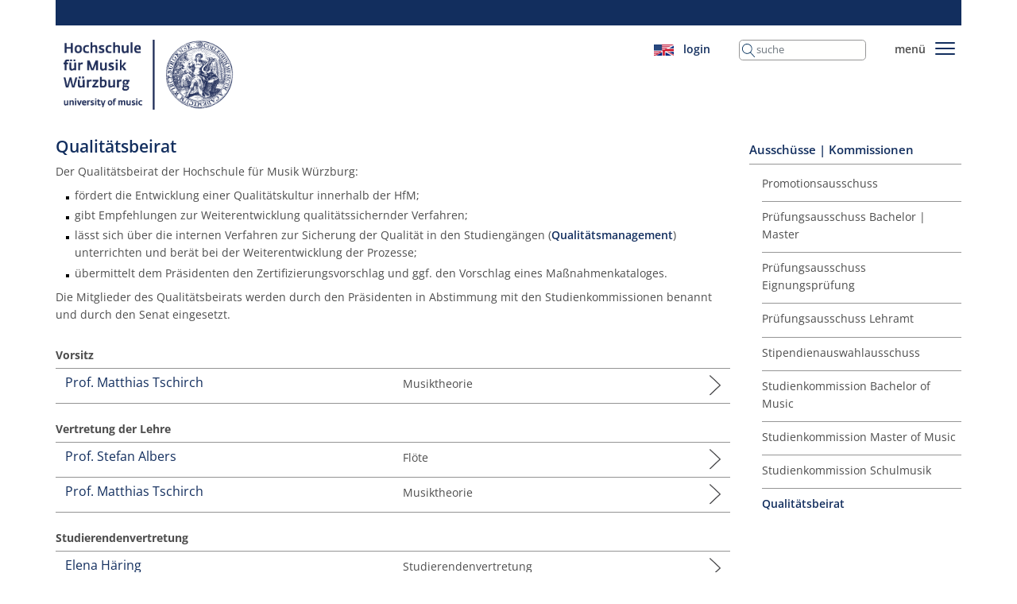

--- FILE ---
content_type: text/html; charset=utf-8
request_url: https://hfm-wuerzburg.de/orga/qualitaetsbeirat
body_size: 6834
content:
<!DOCTYPE html>
<html dir="ltr" lang="de-DE">
<head>

<meta charset="utf-8">
<!-- 
	This website is powered by TYPO3 - inspiring people to share!
	TYPO3 is a free open source Content Management Framework initially created by Kasper Skaarhoj and licensed under GNU/GPL.
	TYPO3 is copyright 1998-2026 of Kasper Skaarhoj. Extensions are copyright of their respective owners.
	Information and contribution at https://typo3.org/
-->



<title>Qualitätsbeirat | Hochschule für Musik Würzburg</title>
<meta http-equiv="x-ua-compatible" content="IE=edge" />
<meta name="generator" content="TYPO3 CMS" />
<meta name="viewport" content="width=device-width, initial-scale=1" />
<meta name="robots" content="index,follow" />
<meta name="author" content="Hochschule für Musik Würzburg" />
<meta property="og:type" content="website" />
<meta property="og:title" content="Qualitätsbeirat" />
<meta name="twitter:card" content="summary" />
<meta name="apple-mobile-web-app-capable" content="no" />


<link rel="stylesheet" href="/typo3temp/assets/compressed/merged-934124b958148239e3900bc4bb2a7ea9-d1e15ed16d9afc38b0a21056be551187.css?1706812737" media="all">
<link rel="stylesheet" href="/typo3temp/assets/compressed/merged-0627f059db2c2909af727f3256f64bfb-b1fa5a626d10c1691689a99ff8880779.css?1700337108" media="screen">
<link rel="stylesheet" href="/typo3temp/assets/compressed/merged-0a0b5b14cae360b741c178845510a2ef-2ddebbdebabfaa27c2861ae2a514c244.css?1683368534" media="print">


<script src="/typo3temp/assets/compressed/merged-2938bcd3d28e7f88f790544f0439f7c4-992e8ccdcd4c47874fc8b0578cf688ac.js?1683368534"></script>

<script type="application/ld+json">{"@type":"CollegeOrUniversity","name":"Hochschule f\u00fcr Musik W\u00fcrzburg","url":"https:\/\/hfm-wuerzburg.de\/","telephone":"+49 93 13 21 87 0","image":{"@type":"ImageObject","url":"https:\/\/hfm-wuerzburg.de\/typo3conf\/ext\/sitepackage_hfm_wuerzburg\/Resources\/Public\/Icons\/hfm-logo.svg","caption":"Hochschule f\u00fcr Musik W\u00fcrzburg"},"address":{"@type":"PostalAddress","streetAddress":"Hofstallstra\u00dfe 6-8","addressLocality":"W\u00fcrzburg","postalCode":"97070"},"geo":{"@type":"GeoCoordinates","latitude":"49\u00b0 47' 40.912'' N","longitude":"9\u00b0 56' 27.02'' E"},"openingHoursSpecification":{"@type":"OpeningHoursSpecification","opens":"09:00","closes":"18:00","dayOfWeek":["Monday","Tuesday","Wednesday","Thursday","Friday","Saturday"]},"contactPoint":{"@type":"ContactPoint","telephone":"+49 93 13 21 87 0","contactType":"customer service"},"sameAs":["https:\/\/www.facebook.com\/hfm.wuerzburg\/","https:\/\/www.youtube.com\/channel\/UCtdJuV0xFemto6gOAyf_pEA"],"@context":"http:\/\/www.schema.org"}</script>

<link rel="apple-touch-icon" href="/apple-touch-icon.png"><link rel="icon" type="image/png" sizes="32x32" href="/favicon-32x32.png"><link rel="icon" type="image/png" sizes="16x16" href="/favicon-16x16.png"><link rel="manifest" href="/site.webmanifest"><link rel="mask-icon" href="/safari-pinned-tab.svg" color="#5bbad5"><meta name="msapplication-TileColor" content="#da532c"><meta name="theme-color" content="#ffffff"><link rel="apple-touch-icon-precomposed" href="/apple-touch-icon-precomposed.png">
<link rel="canonical" href="https://hfm-wuerzburg.de/orga/qualitaetsbeirat"/>

<link rel="alternate" hreflang="de-DE" href="https://hfm-wuerzburg.de/orga/qualitaetsbeirat"/>
<link rel="alternate" hreflang="en-GB" href="https://hfm-wuerzburg.de/en/orga/qualitaetsbeirat"/>
<link rel="alternate" hreflang="x-default" href="https://hfm-wuerzburg.de/orga/qualitaetsbeirat"/>
</head>
<body id="body-166">


<div id="contentWrapper">
    <div class="container first-c">
        <div class="header">
            

<!--TYPO3SEARCH_end-->
<nav class="row topline">
    <div class="col">
        <a class="navbar-brand" href="/">
            <img alt="Logo der Hochschule für Musik Würzburg" src="/typo3conf/ext/sitepackage_hfm_wuerzburg/Resources/Public/Icons/hfm-logo.svg" width="224" height="92" />
        </a>
    </div>
    <div class="col-md-auto pt-3 pt-md-0 top-navigation">
        <ul class="list-inline">
            <li class="list-inline-item">
                


    <div
        class="d-none">
        
                
                
            
        
                <a href="/orga/qualitaetsbeirat" hreflang="de-DE" title="Deutsch">
                    <span>
                        
                                <img src="/pix/_processed_/c/1/csm_ger_flag_1116fc7a6e.png" width="25" height="15" alt="Flagge Deutschland" />
                            
                    </span>
                </a>
            
    </div>

    <div
        class="">
        
                
                
            
        
                <a href="/en/orga/qualitaetsbeirat" hreflang="en-GB" title="English">
                    <span>
                        
                                <img src="/pix/_processed_/4/e/csm_gb_us_flag_3843fa925c.png" width="25" height="14" alt="Flagge USA/Großbritannien" />
                            
                    </span>
                </a>
            
    </div>




            </li>
            <li class="list-inline-item suche">
                <a href="/login">
                    
                            login
                        
                </a>
            </li>
            <li class="list-inline-item solr-searchbox">
                
<div class="tx_solr container">
	<div class="row">
		<div class="col-md-12">
			
	

        <div class="tx-solr-search-form">
            <form method="get" id="tx-solr-search-form-pi-results" action="/suche" data-suggest="/suche?type=7384" data-suggest-header="Top Treffer" accept-charset="utf-8">
                <div class="input-group">
                    

                    

                    <input class="tx-solr-q js-solr-q tx-solr-suggest tx-solr-suggest-focus form-control"
                           name="tx_solr[q]"
                           type="text"
                           placeholder="suche"
                           value=""
                    />
                    <span class="input-group-btn d-none">
					<button class="btn btn-default tx-solr-submit" type="submit">
						<span>
							Suchen
						</span>
					</button>
				</span>
                </div>
            </form>
        </div>



		</div>
	</div>
</div>
            </li>
            <li class="list-inline-item">
                menü
            </li>
            <li class="list-inline-item d-none d-lg-inline-block">
                <button aria-controls="navbarSupportedContent" aria-expanded="false"
                        aria-label="Toggle navigation"
                        class="navbar-toggler" id="mainNavbarToggler"
                        sitepackage_hfm_wuerzburg title=""
                data-bs-target="#navbarSupportedContent" data-bs-toggle="collapse" type="button">
                <div id="nav-hamburger">
                    <span></span>
                    <span></span>
                    <span></span>
                    <span></span>
                    <span></span>
                    <span></span>
                </div>
                </button>

            </li>
            <li class="list-inline-item d-lg-none">
                <button aria-controls="mobileNav" aria-expanded="false"
                        aria-label="Toggle navigation"
                        class="navbar-toggler" id="mobileNavToggler"
                        type="button">
                    <div id="nav-hamburger-mobile">
                        <span></span>
                        <span></span>
                        <span></span>
                        <span></span>
                        <span></span>
                        <span></span>
                    </div>
                </button>
            </li>
        </ul>
    </div>
</nav>

<nav class="navbar navbar-light mainMenu header-content">
    <div class="container-fluid">
        <div class="row overlay">

            <div class="collapse navbar-collapse" id="navbarSupportedContent">

                <div class="navbar-nav" id="mainNavBar">
                    
                        <div class="col-sm-6 col-md-4 col-xl-3">

                            
                                    <div
                                        class="nav-item dropdown ">

                                        <div aria-expanded="false" aria-haspopup="true" class="nav-link dropdown-toggle"
                                             data-bs-toggle="dropdown"
                                             id="navbarDropdown" role="button">
                                            <h3>Studieninteresse</h3>
                                        </div>

                                        <h3 aria-labelledby="navbarDropdown" class="dropdown-menu">
                                            
                                                <a class="dropdown-item" href="/infotag-2026">Infotag 2026</a>
                                            
                                                <a class="dropdown-item" href="/studiengaenge">Studiengänge</a>
                                            
                                                <a class="dropdown-item" href="/bewerbung">Bewerbung</a>
                                            
                                                <a class="dropdown-item" href="/eignungspruefung">Eignungsprüfung</a>
                                            
                                                <a class="dropdown-item" href="/weiterbildungen">Weiterbildungen</a>
                                            
                                                <a class="dropdown-item" href="/studieren-in-wuerzburg">Studieren in Würzburg</a>
                                            
                                                <a class="dropdown-item" href="/standorte">Standorte</a>
                                            
                                        </h3>
                                    </div>
                                
                        </div>
                    
                        <div class="col-sm-6 col-md-4 col-xl-3">

                            
                                    <div
                                        class="nav-item dropdown ">

                                        <div aria-expanded="false" aria-haspopup="true" class="nav-link dropdown-toggle"
                                             data-bs-toggle="dropdown"
                                             id="navbarDropdown" role="button">
                                            <h3>Studium</h3>
                                        </div>

                                        <h3 aria-labelledby="navbarDropdown" class="dropdown-menu">
                                            
                                                <a class="dropdown-item" href="/studium/angebot">Studienangebot</a>
                                            
                                                <a class="dropdown-item" href="/studium/studierendenservice">Studierendenservice</a>
                                            
                                                <a class="dropdown-item" href="/studium/beratung">Studierendenberatung</a>
                                            
                                                <a class="dropdown-item" href="/studium/studienorganisation">Studienorganisation</a>
                                            
                                                <a class="dropdown-item" href="/studium/studienordnungen">Studienordnungen</a>
                                            
                                                <a class="dropdown-item" href="/studium/foerderung-wettbewerbe">Förderung | Wettbewerbe</a>
                                            
                                                <a class="dropdown-item" href="/studium/termine-fristen">Termine | Fristen</a>
                                            
                                        </h3>
                                    </div>
                                
                        </div>
                    
                        <div class="col-sm-6 col-md-4 col-xl-3">

                            
                                    <div
                                        class="nav-item dropdown ">

                                        <div aria-expanded="false" aria-haspopup="true" class="nav-link dropdown-toggle"
                                             data-bs-toggle="dropdown"
                                             id="navbarDropdown" role="button">
                                            <h3>International</h3>
                                        </div>

                                        <h3 aria-labelledby="navbarDropdown" class="dropdown-menu">
                                            
                                                <a class="dropdown-item" href="/international/internationale-angelegenheiten">Internationale Angelegenheiten</a>
                                            
                                                <a class="dropdown-item" href="/international/erasmus">ERASMUS+</a>
                                            
                                                <a class="dropdown-item" href="/international/partner">Partner außerhalb der EU</a>
                                            
                                                <a class="dropdown-item" href="/international/faq-auslandsaufenthalt">FAQ Auslandsaufenthalt</a>
                                            
                                                <a class="dropdown-item" href="/international/foerderung">Fördermöglichkeiten</a>
                                            
                                                <a class="dropdown-item" href="/international/sprachkurse">Veranstaltungen | Sprach­kurse</a>
                                            
                                                <a class="dropdown-item" href="/international/faq-auslaendische-studierende">FAQ ausländische Studierende</a>
                                            
                                        </h3>
                                    </div>
                                
                        </div>
                    
                        <div class="col-sm-6 col-md-4 col-xl-3">

                            
                                    <div
                                        class="nav-item dropdown ">

                                        <div aria-expanded="false" aria-haspopup="true" class="nav-link dropdown-toggle"
                                             data-bs-toggle="dropdown"
                                             id="navbarDropdown" role="button">
                                            <h3>Veranstaltungen</h3>
                                        </div>

                                        <h3 aria-labelledby="navbarDropdown" class="dropdown-menu">
                                            
                                                <a class="dropdown-item" href="https://hfm-wuerzburg.de/kalender/event/2026-01-30_1500/hyper-orgel">Feierliche Einweihung Hyper-Orgel</a>
                                            
                                                <a class="dropdown-item" href="/veranstaltungen/kalender">Kalender</a>
                                            
                                                <a class="dropdown-item" href="/veranstaltungen/formate">Veranstaltungsformate</a>
                                            
                                                <a class="dropdown-item" href="/veranstaltungen/kursangebote">Kursangebote</a>
                                            
                                                <a class="dropdown-item" href="/veranstaltungen/raeume">Veranstaltungsräume</a>
                                            
                                                <a class="dropdown-item" href="/veranstaltungen/vam">Veranstaltungsmanagement</a>
                                            
                                                <a class="dropdown-item" href="/veranstaltungen/programmflyer">Programmflyer</a>
                                            
                                                <a class="dropdown-item" href="https://hfm-wuerzburg-ticketshop.reservix.de/events">Vorverkauf</a>
                                            
                                        </h3>
                                    </div>
                                
                        </div>
                    
                        <div class="col-sm-6 col-md-4 col-xl-3">

                            
                                    <div
                                        class="nav-item dropdown ">

                                        <div aria-expanded="false" aria-haspopup="true" class="nav-link dropdown-toggle"
                                             data-bs-toggle="dropdown"
                                             id="navbarDropdown" role="button">
                                            <h3>Über uns</h3>
                                        </div>

                                        <h3 aria-labelledby="navbarDropdown" class="dropdown-menu">
                                            
                                                <a class="dropdown-item" href="/ueber-uns/kurzpotraet-und-leitbild">Code of Conduct | Kurzporträt | Leitbilder</a>
                                            
                                                <a class="dropdown-item" href="/ueber-uns/organigramm">Organigramm der Hochschule</a>
                                            
                                                <a class="dropdown-item" href="/ueber-uns/kooperationen">Kooperationen</a>
                                            
                                                <a class="dropdown-item" href="/ueber-uns/geschichte">Geschichte der Hochschule</a>
                                            
                                                <a class="dropdown-item" href="/ki">KI an der HfM Würzburg</a>
                                            
                                                <a class="dropdown-item" href="/ueber-uns/alumnae/alumni">Alumnae/Alumni</a>
                                            
                                                <a class="dropdown-item" href="/ueber-uns/amt">Amtliche Veröffentlichungen</a>
                                            
                                                <a class="dropdown-item" href="/ueber-uns/hochschulvertrag-2023-2027">Hochschulvertrag 2023-2027</a>
                                            
                                                <a class="dropdown-item" href="/ueber-uns/vielfalt-an-der-hfm">Vielfalt an der HfM</a>
                                            
                                                <a class="dropdown-item" href="/ueber-uns/news-archiv">News-Archiv</a>
                                            
                                        </h3>
                                    </div>
                                
                        </div>
                    
                        <div class="col-sm-6 col-md-4 col-xl-3">

                            
                                    <div
                                        class="nav-item dropdown active">

                                        <div aria-expanded="false" aria-haspopup="true" class="nav-link dropdown-toggle"
                                             data-bs-toggle="dropdown"
                                             id="navbarDropdown" role="button">
                                            <h3>Organe | Gremien</h3>
                                        </div>

                                        <h3 aria-labelledby="navbarDropdown" class="dropdown-menu">
                                            
                                                <a class="dropdown-item" href="/orga/hochschulrat">Hochschulrat</a>
                                            
                                                <a class="dropdown-item" href="/orga/senat">Senat</a>
                                            
                                                <a class="dropdown-item" href="/orga/hochschulleitung">Hochschulleitung</a>
                                            
                                                <a class="dropdown-item" href="/orga/studiendekan">StudiendekanInnen</a>
                                            
                                                <a class="dropdown-item" href="/orga/ausschuesse-kommissionen">Ausschüsse | Kommissionen</a>
                                            
                                                <a class="dropdown-item" href="/orga/fachgruppen-fachgebiete">Fachgruppen | Fachgebiete</a>
                                            
                                                <a class="dropdown-item" href="/orga/studierendenvertretung">Studierendenvertretung</a>
                                            
                                                <a class="dropdown-item" href="/orga/beauftragte">Beauftragte | Beratung | Hilfe</a>
                                            
                                                <a class="dropdown-item" href="/orga/personalrat">Personalrat</a>
                                            
                                        </h3>
                                    </div>
                                
                        </div>
                    
                        <div class="col-sm-6 col-md-4 col-xl-3">

                            
                                    <div
                                        class="nav-item dropdown ">

                                        <div aria-expanded="false" aria-haspopup="true" class="nav-link dropdown-toggle"
                                             data-bs-toggle="dropdown"
                                             id="navbarDropdown" role="button">
                                            <h3>Lehre | Forschung | Verwaltung</h3>
                                        </div>

                                        <h3 aria-labelledby="navbarDropdown" class="dropdown-menu">
                                            
                                                <a class="dropdown-item" href="/lehre-a-z">Lehrende</a>
                                            
                                                <a class="dropdown-item" href="/infoportal-lehrende">Infoportal Lehrende</a>
                                            
                                                <a class="dropdown-item" href="/neuberufungen">Neuberufungen</a>
                                            
                                                <a class="dropdown-item" href="/drittmittelprojekte-1">Drittmittelprojekte</a>
                                            
                                                <a class="dropdown-item" href="/verwaltung-a-z">Verwaltung</a>
                                            
                                                <a class="dropdown-item" href="/ueber-uns/qm">Qualitätsmanagement</a>
                                            
                                                <a class="dropdown-item" href="/stellenausschreibungen">Stellenausschreibungen</a>
                                            
                                                <a class="dropdown-item" href="/downloads">Downloads</a>
                                            
                                                <a class="dropdown-item" href="/kalender-fuer-mitarbeitende">Kalender für Mitarbeitende</a>
                                            
                                        </h3>
                                    </div>
                                
                        </div>
                    
                        <div class="col-sm-6 col-md-4 col-xl-3">

                            
                                    <div
                                        class="nav-item dropdown ">

                                        <div aria-expanded="false" aria-haspopup="true" class="nav-link dropdown-toggle"
                                             data-bs-toggle="dropdown"
                                             id="navbarDropdown" role="button">
                                            <h3>Einrichtungen</h3>
                                        </div>

                                        <h3 aria-labelledby="navbarDropdown" class="dropdown-menu">
                                            
                                                <a class="dropdown-item" href="/bibliothek">Bibliothek</a>
                                            
                                                <a class="dropdown-item" href="/eem-studio">Studio für experimentelle elektronische Musik</a>
                                            
                                                <a class="dropdown-item" href="/tonstudio">Tonstudio</a>
                                            
                                                <a class="dropdown-item" href="/studieren-in-wuerzburg/rat/studieren-mit-kind/eltern-kind-raum">Eltern-Kind-Raum</a>
                                            
                                                <a class="dropdown-item" href="/careercenter">CareerCenter</a>
                                            
                                                <a class="dropdown-item" href="/hyper-orgel">Hyper-Orgel</a>
                                            
                                        </h3>
                                    </div>
                                
                        </div>
                    
                </div>
            </div>
        </div>
    </div>
</nav>
<!--TYPO3SEARCH_begin-->


        </div>

        <div class="main">

            <div class="row">
                <div class="col">
                    
                    

    
    

            <div id="c244" class="frame frame-default frame-type-textmedia frame-layout-0">
                
                
                    



                
                

    
        

    
        <header>
            

    
            
                

    
            <h2 class="">
                Qualitätsbeirat
            </h2>
        



            
        



            



            



        </header>
    



    


                
    
            <div
                class="ce-textpic ce-center ce-above">
                
                    

        



                

                
                        <div class="ce-bodytext">
                            

                            

                            <div>
                                <p>Der Qualitätsbeirat der Hochschule für Musik Würzburg:</p><ul> 	<li>fördert die Entwicklung einer Qualitätskultur innerhalb der HfM;</li> 	<li>gibt Empfehlungen zur Weiterentwicklung qualitätssichernder Verfahren;</li> 	<li>lässt sich über die internen Verfahren zur Sicherung der Qualität in den Studiengängen (<a href="/verwaltung/qualitaetsmanagement">Qualitätsmanagement</a>) unterrichten und berät bei der Weiterentwicklung der Prozesse;</li> 	<li>übermittelt dem Präsidenten den Zertifizierungsvorschlag und ggf. den Vorschlag eines Maßnahmenkataloges.</li> </ul><p>Die Mitglieder des Qualitätsbeirats werden durch den Präsidenten in Abstimmung mit den Studienkommissionen benannt und durch den Senat eingesetzt.</p>
                            </div>
                        </div>
                    

                
            </div>
        


                
                    



                
                
                    



                
            </div>

        


    

            <div id="c1837" class="frame frame-default frame-type-list frame-layout-0 frame-space-before-small">
                
                
                    



                
                
                    

    
        <header>
            

    
            <h4 class="">
                Vorsitz
            </h4>
        



            



            



        </header>
    



                
                

    
        

<!--TYPO3SEARCH_end-->
<div class="tx-ttaddress">
    
    <div class="tt_address_list">
        
    
        

<div class="row line">
    <div class="col-md-6">
        <div class="vcard" itemscope="itemscope" itemtype="https://schema.org/Person">
            <h3 itemprop="name">
                Prof.
                Matthias
                
                Tschirch
            </h3>
        </div>
    </div>

    <div class="col">
        
    
        <div class="jobTitle" itemprop="jobTitle">Musiktheorie</div>
    

    </div>

    

<div class="col-auto align-self-center arrow_right_big">

    
            
    
    
            
                
                
                    <a title="Prof. Matthias Tschirch" href="/lehre/tschirch-matthias">
                        
    <img class="arrow_right_big" alt="Pfeil rechts" src="/typo3conf/ext/sitepackage_hfm_wuerzburg/Resources/Public/Icons/pfeil-rechts-grau.svg" width="27" height="49" />

                    </a>
                

                
                

                
                

                
                


            
                
                

                
                

                
                

                
                


            
        

        
</div>








</div>


    

    </div>

</div>
<!--TYPO3SEARCH_begin-->


    


                
                    



                
                
                    



                
            </div>

        


    

            <div id="c1838" class="frame frame-default frame-type-list frame-layout-0 frame-space-before-small">
                
                
                    



                
                
                    

    
        <header>
            

    
            <h4 class="">
                Vertretung der Lehre
            </h4>
        



            



            



        </header>
    



                
                

    
        

<!--TYPO3SEARCH_end-->
<div class="tx-ttaddress">
    
    <div class="tt_address_list">
        
    
        

<div class="row line">
    <div class="col-md-6">
        <div class="vcard" itemscope="itemscope" itemtype="https://schema.org/Person">
            <h3 itemprop="name">
                Prof.
                Stefan
                
                Albers
            </h3>
        </div>
    </div>

    <div class="col">
        
    
        <div class="jobTitle" itemprop="jobTitle">Flöte</div>
    

    </div>

    

<div class="col-auto align-self-center arrow_right_big">

    
            
    
    
            
                
                
                    <a title="Prof. Stefan Albers" href="/lehre/albers-stefan">
                        
    <img class="arrow_right_big" alt="Pfeil rechts" src="/typo3conf/ext/sitepackage_hfm_wuerzburg/Resources/Public/Icons/pfeil-rechts-grau.svg" width="27" height="49" />

                    </a>
                

                
                

                
                

                
                


            
        

        
</div>








</div>


    
        

<div class="row line">
    <div class="col-md-6">
        <div class="vcard" itemscope="itemscope" itemtype="https://schema.org/Person">
            <h3 itemprop="name">
                Prof.
                Matthias
                
                Tschirch
            </h3>
        </div>
    </div>

    <div class="col">
        
    
        <div class="jobTitle" itemprop="jobTitle">Musiktheorie</div>
    

    </div>

    

<div class="col-auto align-self-center arrow_right_big">

    
            
    
    
            
                
                
                    <a title="Prof. Matthias Tschirch" href="/lehre/tschirch-matthias">
                        
    <img class="arrow_right_big" alt="Pfeil rechts" src="/typo3conf/ext/sitepackage_hfm_wuerzburg/Resources/Public/Icons/pfeil-rechts-grau.svg" width="27" height="49" />

                    </a>
                

                
                

                
                

                
                


            
                
                

                
                

                
                

                
                


            
        

        
</div>








</div>


    

    </div>

</div>
<!--TYPO3SEARCH_begin-->


    


                
                    



                
                
                    



                
            </div>

        


    

            <div id="c1840" class="frame frame-default frame-type-list frame-layout-0 frame-space-before-small">
                
                
                    



                
                
                    

    
        <header>
            

    
            <h4 class="">
                Studierendenvertretung
            </h4>
        



            



            



        </header>
    



                
                

    
        

<!--TYPO3SEARCH_end-->
<div class="tx-ttaddress">
    
    <div class="tt_address_list">
        
    
        

<div class="row line">
    <div class="col-md-6">
        <div class="vcard" itemscope="itemscope" itemtype="https://schema.org/Person">
            <h3 itemprop="name">
                
                Elena
                
                Häring
            </h3>
        </div>
    </div>

    <div class="col">
        
    
        <div class="jobTitle" itemprop="jobTitle">Studierendenvertretung</div>
    

    </div>

    

<div class="col-auto align-self-center arrow_right_big">

    
            
    
    
            
                
                

                
                

                
                
                    <a title="Elena Häring" href="/studierendenvertretung/haering-elena">
                        
    <img class="arrow_right_big" alt="Pfeil rechts" src="/typo3conf/ext/sitepackage_hfm_wuerzburg/Resources/Public/Icons/pfeil-rechts-grau.svg" width="27" height="49" />

                    </a>
                

                
                


            
        

        
</div>








</div>


    

    </div>

</div>
<!--TYPO3SEARCH_begin-->


    


                
                    



                
                
                    



                
            </div>

        


    

            <div id="c1841" class="frame frame-default frame-type-list frame-layout-0 frame-space-before-small">
                
                
                    



                
                
                    

    
        <header>
            

    
            <h4 class="">
                Externe Mitglieder
            </h4>
        



            



            



        </header>
    



                
                

    
        

<!--TYPO3SEARCH_end-->
<div class="tx-ttaddress">
    
    <div class="tt_address_list">
        
    
        

<div class="row line">
    <div class="col-md-6">
        <div class="vcard" itemscope="itemscope" itemtype="https://schema.org/Person">
            <h3 itemprop="name">
                Dr.
                Anette
                
                Köster
            </h3>
        </div>
    </div>

    <div class="col">
        
    
        <div class="jobTitle" itemprop="jobTitle">Mitglied im Qualitätsbeirat | Leitung Referat A.3 Qualitätsmanagement, Organisationsentwicklung &amp; Campusmanagement der Universität Würzburg</div>
    

    </div>

    

<div class="col-auto align-self-center arrow_right_big">

    
            
    
    
            
                
                

                
                

                
                

                
                
                    <a title="Dr. Anette Köster" href="/extern/koester-anette">
                        
    <img class="arrow_right_big" alt="Pfeil rechts" src="/typo3conf/ext/sitepackage_hfm_wuerzburg/Resources/Public/Icons/pfeil-rechts-grau.svg" width="27" height="49" />

                    </a>
                


            
        

        
</div>








</div>


    
        

<div class="row line">
    <div class="col-md-6">
        <div class="vcard" itemscope="itemscope" itemtype="https://schema.org/Person">
            <h3 itemprop="name">
                Prof. Dr.
                Michael
                
                von Trotschke
            </h3>
        </div>
    </div>

    <div class="col">
        
    
        <div class="jobTitle" itemprop="jobTitle">Mitglied im Qualitätsbeirat | Ehemaliger Vizepräsident Hochschule für Musik und Theater Hamburg</div>
    

    </div>

    

<div class="col-auto align-self-center arrow_right_big">

    
            
    
    
            
                
                

                
                

                
                

                
                
                    <a title="Prof. Dr. Michael von Trotschke" href="/extern/von-trotschke-michael">
                        
    <img class="arrow_right_big" alt="Pfeil rechts" src="/typo3conf/ext/sitepackage_hfm_wuerzburg/Resources/Public/Icons/pfeil-rechts-grau.svg" width="27" height="49" />

                    </a>
                


            
        

        
</div>








</div>


    

    </div>

</div>
<!--TYPO3SEARCH_begin-->


    


                
                    



                
                
                    



                
            </div>

        


    

            <div id="c1839" class="frame frame-default frame-type-list frame-layout-0 frame-space-before-small">
                
                
                    



                
                
                    

    
        <header>
            

    
            <h4 class="">
                Beratende Mitglieder
            </h4>
        



            



            



        </header>
    



                
                

    
        

<!--TYPO3SEARCH_end-->
<div class="tx-ttaddress">
    
    <div class="tt_address_list">
        
    
        

<div class="row line">
    <div class="col-md-6">
        <div class="vcard" itemscope="itemscope" itemtype="https://schema.org/Person">
            <h3 itemprop="name">
                
                Gerda
                
                Rösch, M. A.
            </h3>
        </div>
    </div>

    <div class="col">
        
    
        <div class="jobTitle" itemprop="jobTitle">Studienberatung und Studiengangentwicklung | Qualitätsmanagement Akkreditierung</div>
    

    </div>

    

<div class="col-auto align-self-center arrow_right_big">

    
            
    
    
            
                
                

                
                
                    <a title="Gerda Rösch, M. A." href="/verwaltung/roesch-gerda">
                        
    <img class="arrow_right_big" alt="Pfeil rechts" src="/typo3conf/ext/sitepackage_hfm_wuerzburg/Resources/Public/Icons/pfeil-rechts-grau.svg" width="27" height="49" />

                    </a>
                

                
                

                
                


            
                
                

                
                

                
                

                
                


            
        

        
</div>








</div>


    
        

<div class="row line">
    <div class="col-md-6">
        <div class="vcard" itemscope="itemscope" itemtype="https://schema.org/Person">
            <h3 itemprop="name">
                Prof.
                Jürgen
                
                Ruck
            </h3>
        </div>
    </div>

    <div class="col">
        
    
        <div class="jobTitle" itemprop="jobTitle">Gitarre | Fachgruppensprecher Gitarre | Vizepräsident für Künstlerische Praxis, Qualitätsmanagement, Nachhaltigkeit und Förderung (VPR)</div>
    

    </div>

    

<div class="col-auto align-self-center arrow_right_big">

    
            
    
    
            
                
                
                    <a title="Prof. Jürgen Ruck" href="/lehre/ruck-juergen">
                        
    <img class="arrow_right_big" alt="Pfeil rechts" src="/typo3conf/ext/sitepackage_hfm_wuerzburg/Resources/Public/Icons/pfeil-rechts-grau.svg" width="27" height="49" />

                    </a>
                

                
                

                
                

                
                


            
        

        
</div>








</div>


    

    </div>

</div>
<!--TYPO3SEARCH_begin-->


    


                
                    



                
                
                    



                
            </div>

        





                    
                </div>

                
                    <div class="col-lg-3">
                        
                                
                                    


<!--TYPO3SEARCH_end-->


    
            
                <h4 class="backlink">
                    <a href="/orga/ausschuesse-kommissionen">Ausschüsse | Kommissionen</a>
                </h4>
            

            <nav class="navbar navbar-light subMenu">

                <div class="navbar-collapse">
                    <ul class="navbar-nav">
                        
                            
                                    
                                            <li class="nav-item ">
                                                <a class="nav-link" href="/orga/promotionsausschuss">Promotionsausschuss<span
                                                    class="sr-only"></span></a>
                                            </li>
                                        
                                
                        
                            
                                    
                                            <li class="nav-item ">
                                                <a class="nav-link" href="/orga/pa-ba-ma">Prüfungsausschuss Bachelor | Master<span
                                                    class="sr-only"></span></a>
                                            </li>
                                        
                                
                        
                            
                                    
                                            <li class="nav-item ">
                                                <a class="nav-link" href="/orga/pa-ep">Prüfungsausschuss Eignungsprüfung<span
                                                    class="sr-only"></span></a>
                                            </li>
                                        
                                
                        
                            
                                    
                                            <li class="nav-item ">
                                                <a class="nav-link" href="/orga/pa-la">Prüfungsausschuss Lehramt<span
                                                    class="sr-only"></span></a>
                                            </li>
                                        
                                
                        
                            
                                    
                                            <li class="nav-item ">
                                                <a class="nav-link" href="/orga/stipendienauswahlausschuss">Stipendienauswahlausschuss<span
                                                    class="sr-only"></span></a>
                                            </li>
                                        
                                
                        
                            
                                    
                                            <li class="nav-item ">
                                                <a class="nav-link" href="/orga/stuko-ba">Studienkommission Bachelor of Music<span
                                                    class="sr-only"></span></a>
                                            </li>
                                        
                                
                        
                            
                                    
                                            <li class="nav-item ">
                                                <a class="nav-link" href="/orga/stuko-ma">Studienkommission Master of Music<span
                                                    class="sr-only"></span></a>
                                            </li>
                                        
                                
                        
                            
                                    
                                            <li class="nav-item ">
                                                <a class="nav-link" href="/orga/stuko-la">Studienkommission Schulmusik<span
                                                    class="sr-only"></span></a>
                                            </li>
                                        
                                
                        
                            
                                    
                                            <li class="nav-item active">
                                                <a class="nav-link" href="/orga/qualitaetsbeirat">Qualitätsbeirat<span
                                                    class="sr-only"></span></a>
                                            </li>
                                        
                                
                        
                    </ul>
                </div>
            </nav>
        




<!--TYPO3SEARCH_begin-->



                                
                            
                    </div>
                

            </div>

            

            

        </div>
    </div>

    <div class="container-fluid footer">
        <div class="container">
            

<!--TYPO3SEARCH_end-->

<div class="row footer_menus">
    <div class="col-4 col-md-5 col-lg-6">
        <div class="row">
            
                
                    
                    <div class="col-md-4 mb-2">
                        
                                <a href="https://hfm-wuerzburg.de/orga/beauftragte">
                                    <img class="img-fluid" src="/fileadmin/_processed_/e/7/csm_SOS_3__a9bcf68eef.png" width="80" height="41" alt="" />
                                </a>
                            
                    </div>
                
            
                
                    
                    <div class="col-md-4 mb-2">
                        
                                <a href="/erfolge-melden" class="d-none d-lg-block">Erfolge melden</a>
                            
                    </div>
                
            
                
            
                
            
                
            
                
            
                
            
                
            
                
            
        </div>
    </div>

    
    <div class="col-8 col-md-7 col-lg-3">
        <div class="row justify-content-center align-items-center">
            
                
            
                
            
                
                    <div class="col-3">
                        
                                <a href="https://www.youtube.com/@hochschulefurmusikwurzburg2330">
                                    <img class="img-fluid" src="/design/_processed_/f/2/csm_youtube-icon_ad3cc2323f.png" width="80" height="57" alt="" title="YouTube-Kanal der HfM Würzburg" />
                                </a>
                            
                    </div>
                
            
                
                    <div class="col-3">
                        
                                <a href="https://www.facebook.com/hfm.wuerzburg">
                                    <img class="img-fluid" src="/design/facebook-icon-weiss.svg" width="48" height="50" alt="Facebook-Seite der HfM Würzburg" title="Facebook-Seite der HfM Würzburg" />
                                </a>
                            
                    </div>
                
            
                
                    <div class="col-3">
                        
                                <a href="https://www.instagram.com/hfm_wuerzburg/">
                                    <img class="img-fluid" src="/design/Design_ohne_Titel.svg" width="80" height="80" alt="Instagram-Seite der HfM Würzburg" title="Instagram_Icon_weiß" />
                                </a>
                            
                    </div>
                
            
                
            
                
            
                
            
                
            
        </div>
    </div>

    
    <div class="d-none d-lg-block col-lg-3 kontakt">
        <div class="row">
            
                
            
                
            
                
            
                
            
                
            
                
                    <div class="col-6">
                        <a href="/barrierefreiheit">Barrierefreiheit</a>
                    </div>
                
            
                
                    <div class="col-6">
                        <a href="/datenschutz">Datenschutz</a>
                    </div>
                
            
                
                    <div class="col-6">
                        <a href="/impressum">Impressum</a>
                    </div>
                
            
                
                    <div class="col-6">
                        <a href="/kontakt">Kontakt</a>
                    </div>
                
            
        </div>
    </div>

</div>
<!--TYPO3SEARCH_begin-->


        </div>
    </div>

</div>
<script src="/typo3temp/assets/compressed/merged-1ffda2c996ed5acc0c105c731ec17fd6-9a57d60665dc2929a0c944154c5b78b7.js?1683368534"></script>
<script src="/typo3temp/assets/compressed/merged-491f116454c4a9c795052264001fa2b3-3260f36c0c2f5f7b9a863f318f1d0b23.js?1733147112"></script>
<script src="/typo3temp/assets/compressed/Form.min-9e3293c712d1b189a11196fb1c6d66fb.js?1706812737" defer="defer"></script>


</body>
</html>

--- FILE ---
content_type: text/css; charset=utf-8
request_url: https://hfm-wuerzburg.de/typo3temp/assets/compressed/merged-0627f059db2c2909af727f3256f64bfb-b1fa5a626d10c1691689a99ff8880779.css?1700337108
body_size: 17533
content:
.container,.container-fluid,.container-xxl,.container-xl,.container-lg,.container-md,.container-sm{width:100%;padding-right:var(--bs-gutter-x,0.75rem);padding-left:var(--bs-gutter-x,0.75rem);margin-right:auto;margin-left:auto}@media(min-width:576px){.container-sm,.container{max-width:540px}}@media(min-width:768px){.container-md,.container-sm,.container{max-width:720px}}@media(min-width:992px){.container-lg,.container-md,.container-sm,.container{max-width:960px}}@media(min-width:1200px){.container-xl,.container-lg,.container-md,.container-sm,.container{max-width:1140px}}@media(min-width:1400px){.container-xxl,.container-xl,.container-lg,.container-md,.container-sm,.container{max-width:1320px}}.row{--bs-gutter-x:1.5rem;--bs-gutter-y:0;display:flex;flex-wrap:wrap;margin-top:calc(var(--bs-gutter-y) * -1);margin-right:calc(var(--bs-gutter-x) / -2);margin-left:calc(var(--bs-gutter-x) / -2)}.row>*{box-sizing:border-box;flex-shrink:0;width:100%;max-width:100%;padding-right:calc(var(--bs-gutter-x) / 2);padding-left:calc(var(--bs-gutter-x) / 2);margin-top:var(--bs-gutter-y)}.col{flex:1 0 0%}.row-cols-auto>*{flex:0 0 auto;width:auto}.row-cols-1>*{flex:0 0 auto;width:100%}.row-cols-2>*{flex:0 0 auto;width:50%}.row-cols-3>*{flex:0 0 auto;width:33.3333333333%}.row-cols-4>*{flex:0 0 auto;width:25%}.row-cols-5>*{flex:0 0 auto;width:20%}.row-cols-6>*{flex:0 0 auto;width:16.6666666667%}.col-auto{flex:0 0 auto;width:auto}.col-1{flex:0 0 auto;width:8.3333333333%}.col-2{flex:0 0 auto;width:16.6666666667%}.col-3{flex:0 0 auto;width:25%}.col-4{flex:0 0 auto;width:33.3333333333%}.col-5{flex:0 0 auto;width:41.6666666667%}.col-6{flex:0 0 auto;width:50%}.col-7{flex:0 0 auto;width:58.3333333333%}.col-8{flex:0 0 auto;width:66.6666666667%}.col-9{flex:0 0 auto;width:75%}.col-10{flex:0 0 auto;width:83.3333333333%}.col-11{flex:0 0 auto;width:91.6666666667%}.col-12{flex:0 0 auto;width:100%}.offset-1{margin-left:8.3333333333%}.offset-2{margin-left:16.6666666667%}.offset-3{margin-left:25%}.offset-4{margin-left:33.3333333333%}.offset-5{margin-left:41.6666666667%}.offset-6{margin-left:50%}.offset-7{margin-left:58.3333333333%}.offset-8{margin-left:66.6666666667%}.offset-9{margin-left:75%}.offset-10{margin-left:83.3333333333%}.offset-11{margin-left:91.6666666667%}.g-0,.gx-0{--bs-gutter-x:0}.g-0,.gy-0{--bs-gutter-y:0}.g-1,.gx-1{--bs-gutter-x:0.25rem}.g-1,.gy-1{--bs-gutter-y:0.25rem}.g-2,.gx-2{--bs-gutter-x:0.5rem}.g-2,.gy-2{--bs-gutter-y:0.5rem}.g-3,.gx-3{--bs-gutter-x:1rem}.g-3,.gy-3{--bs-gutter-y:1rem}.g-4,.gx-4{--bs-gutter-x:1.5rem}.g-4,.gy-4{--bs-gutter-y:1.5rem}.g-5,.gx-5{--bs-gutter-x:3rem}.g-5,.gy-5{--bs-gutter-y:3rem}@media(min-width:576px){.col-sm{flex:1 0 0%}.row-cols-sm-auto>*{flex:0 0 auto;width:auto}.row-cols-sm-1>*{flex:0 0 auto;width:100%}.row-cols-sm-2>*{flex:0 0 auto;width:50%}.row-cols-sm-3>*{flex:0 0 auto;width:33.3333333333%}.row-cols-sm-4>*{flex:0 0 auto;width:25%}.row-cols-sm-5>*{flex:0 0 auto;width:20%}.row-cols-sm-6>*{flex:0 0 auto;width:16.6666666667%}.col-sm-auto{flex:0 0 auto;width:auto}.col-sm-1{flex:0 0 auto;width:8.3333333333%}.col-sm-2{flex:0 0 auto;width:16.6666666667%}.col-sm-3{flex:0 0 auto;width:25%}.col-sm-4{flex:0 0 auto;width:33.3333333333%}.col-sm-5{flex:0 0 auto;width:41.6666666667%}.col-sm-6{flex:0 0 auto;width:50%}.col-sm-7{flex:0 0 auto;width:58.3333333333%}.col-sm-8{flex:0 0 auto;width:66.6666666667%}.col-sm-9{flex:0 0 auto;width:75%}.col-sm-10{flex:0 0 auto;width:83.3333333333%}.col-sm-11{flex:0 0 auto;width:91.6666666667%}.col-sm-12{flex:0 0 auto;width:100%}.offset-sm-0{margin-left:0}.offset-sm-1{margin-left:8.3333333333%}.offset-sm-2{margin-left:16.6666666667%}.offset-sm-3{margin-left:25%}.offset-sm-4{margin-left:33.3333333333%}.offset-sm-5{margin-left:41.6666666667%}.offset-sm-6{margin-left:50%}.offset-sm-7{margin-left:58.3333333333%}.offset-sm-8{margin-left:66.6666666667%}.offset-sm-9{margin-left:75%}.offset-sm-10{margin-left:83.3333333333%}.offset-sm-11{margin-left:91.6666666667%}.g-sm-0,.gx-sm-0{--bs-gutter-x:0}.g-sm-0,.gy-sm-0{--bs-gutter-y:0}.g-sm-1,.gx-sm-1{--bs-gutter-x:0.25rem}.g-sm-1,.gy-sm-1{--bs-gutter-y:0.25rem}.g-sm-2,.gx-sm-2{--bs-gutter-x:0.5rem}.g-sm-2,.gy-sm-2{--bs-gutter-y:0.5rem}.g-sm-3,.gx-sm-3{--bs-gutter-x:1rem}.g-sm-3,.gy-sm-3{--bs-gutter-y:1rem}.g-sm-4,.gx-sm-4{--bs-gutter-x:1.5rem}.g-sm-4,.gy-sm-4{--bs-gutter-y:1.5rem}.g-sm-5,.gx-sm-5{--bs-gutter-x:3rem}.g-sm-5,.gy-sm-5{--bs-gutter-y:3rem}}@media(min-width:768px){.col-md{flex:1 0 0%}.row-cols-md-auto>*{flex:0 0 auto;width:auto}.row-cols-md-1>*{flex:0 0 auto;width:100%}.row-cols-md-2>*{flex:0 0 auto;width:50%}.row-cols-md-3>*{flex:0 0 auto;width:33.3333333333%}.row-cols-md-4>*{flex:0 0 auto;width:25%}.row-cols-md-5>*{flex:0 0 auto;width:20%}.row-cols-md-6>*{flex:0 0 auto;width:16.6666666667%}.col-md-auto{flex:0 0 auto;width:auto}.col-md-1{flex:0 0 auto;width:8.3333333333%}.col-md-2{flex:0 0 auto;width:16.6666666667%}.col-md-3{flex:0 0 auto;width:25%}.col-md-4{flex:0 0 auto;width:33.3333333333%}.col-md-5{flex:0 0 auto;width:41.6666666667%}.col-md-6,.layout4.col-md-6{flex:0 0 auto;width:50%}.col-md-7{flex:0 0 auto;width:58.3333333333%}.col-md-8{flex:0 0 auto;width:66.6666666667%}.col-md-9{flex:0 0 auto;width:75%}.col-md-10{flex:0 0 auto;width:83.3333333333%}.col-md-11{flex:0 0 auto;width:91.6666666667%}.col-md-12{flex:0 0 auto;width:100%}.offset-md-0{margin-left:0}.offset-md-1{margin-left:8.3333333333%}.offset-md-2{margin-left:16.6666666667%}.offset-md-3{margin-left:25%}.offset-md-4{margin-left:33.3333333333%}.offset-md-5{margin-left:41.6666666667%}.offset-md-6{margin-left:50%}.offset-md-7{margin-left:58.3333333333%}.offset-md-8{margin-left:66.6666666667%}.offset-md-9{margin-left:75%}.offset-md-10{margin-left:83.3333333333%}.offset-md-11{margin-left:91.6666666667%}.g-md-0,.gx-md-0{--bs-gutter-x:0}.g-md-0,.gy-md-0{--bs-gutter-y:0}.g-md-1,.gx-md-1{--bs-gutter-x:0.25rem}.g-md-1,.gy-md-1{--bs-gutter-y:0.25rem}.g-md-2,.gx-md-2{--bs-gutter-x:0.5rem}.g-md-2,.gy-md-2{--bs-gutter-y:0.5rem}.g-md-3,.gx-md-3{--bs-gutter-x:1rem}.g-md-3,.gy-md-3{--bs-gutter-y:1rem}.g-md-4,.gx-md-4{--bs-gutter-x:1.5rem}.g-md-4,.gy-md-4{--bs-gutter-y:1.5rem}.g-md-5,.gx-md-5{--bs-gutter-x:3rem}.g-md-5,.gy-md-5{--bs-gutter-y:3rem}}@media(min-width:992px){.col-lg{flex:1 0 0%}.row-cols-lg-auto>*{flex:0 0 auto;width:auto}.row-cols-lg-1>*{flex:0 0 auto;width:100%}.row-cols-lg-2>*{flex:0 0 auto;width:50%}.row-cols-lg-3>*{flex:0 0 auto;width:33.3333333333%}.row-cols-lg-4>*{flex:0 0 auto;width:25%}.row-cols-lg-5>*{flex:0 0 auto;width:20%}.row-cols-lg-6>*{flex:0 0 auto;width:16.6666666667%}.col-lg-auto{flex:0 0 auto;width:auto}.col-lg-1{flex:0 0 auto;width:8.3333333333%}.col-lg-2{flex:0 0 auto;width:16.6666666667%}.col-lg-3{flex:0 0 auto;width:25%}.col-lg-4{flex:0 0 auto;width:33.3333333333%}.col-lg-5{flex:0 0 auto;width:41.6666666667%}.col-lg-6{flex:0 0 auto;width:50%}.col-lg-7{flex:0 0 auto;width:58.3333333333%}.col-lg-8{flex:0 0 auto;width:66.6666666667%}.col-lg-9{flex:0 0 auto;width:75%}.col-lg-10{flex:0 0 auto;width:83.3333333333%}.col-lg-11{flex:0 0 auto;width:91.6666666667%}.col-lg-12{flex:0 0 auto;width:100%}.offset-lg-0{margin-left:0}.offset-lg-1{margin-left:8.3333333333%}.offset-lg-2{margin-left:16.6666666667%}.offset-lg-3{margin-left:25%}.offset-lg-4{margin-left:33.3333333333%}.offset-lg-5{margin-left:41.6666666667%}.offset-lg-6{margin-left:50%}.offset-lg-7{margin-left:58.3333333333%}.offset-lg-8{margin-left:66.6666666667%}.offset-lg-9{margin-left:75%}.offset-lg-10{margin-left:83.3333333333%}.offset-lg-11{margin-left:91.6666666667%}.g-lg-0,.gx-lg-0{--bs-gutter-x:0}.g-lg-0,.gy-lg-0{--bs-gutter-y:0}.g-lg-1,.gx-lg-1{--bs-gutter-x:0.25rem}.g-lg-1,.gy-lg-1{--bs-gutter-y:0.25rem}.g-lg-2,.gx-lg-2{--bs-gutter-x:0.5rem}.g-lg-2,.gy-lg-2{--bs-gutter-y:0.5rem}.g-lg-3,.gx-lg-3{--bs-gutter-x:1rem}.g-lg-3,.gy-lg-3{--bs-gutter-y:1rem}.g-lg-4,.gx-lg-4{--bs-gutter-x:1.5rem}.g-lg-4,.gy-lg-4{--bs-gutter-y:1.5rem}.g-lg-5,.gx-lg-5{--bs-gutter-x:3rem}.g-lg-5,.gy-lg-5{--bs-gutter-y:3rem}}@media(min-width:1200px){.col-xl{flex:1 0 0%}.row-cols-xl-auto>*{flex:0 0 auto;width:auto}.row-cols-xl-1>*{flex:0 0 auto;width:100%}.row-cols-xl-2>*{flex:0 0 auto;width:50%}.row-cols-xl-3>*{flex:0 0 auto;width:33.3333333333%}.row-cols-xl-4>*{flex:0 0 auto;width:25%}.row-cols-xl-5>*{flex:0 0 auto;width:20%}.row-cols-xl-6>*{flex:0 0 auto;width:16.6666666667%}.col-xl-auto{flex:0 0 auto;width:auto}.col-xl-1{flex:0 0 auto;width:8.3333333333%}.col-xl-2{flex:0 0 auto;width:16.6666666667%}.col-xl-3{flex:0 0 auto;width:25%}.col-xl-4{flex:0 0 auto;width:33.3333333333%}.col-xl-5{flex:0 0 auto;width:41.6666666667%}.col-xl-6{flex:0 0 auto;width:50%}.col-xl-7{flex:0 0 auto;width:58.3333333333%}.col-xl-8{flex:0 0 auto;width:66.6666666667%}.col-xl-9{flex:0 0 auto;width:75%}.col-xl-10{flex:0 0 auto;width:83.3333333333%}.col-xl-11{flex:0 0 auto;width:91.6666666667%}.col-xl-12{flex:0 0 auto;width:100%}.offset-xl-0{margin-left:0}.offset-xl-1{margin-left:8.3333333333%}.offset-xl-2{margin-left:16.6666666667%}.offset-xl-3{margin-left:25%}.offset-xl-4{margin-left:33.3333333333%}.offset-xl-5{margin-left:41.6666666667%}.offset-xl-6{margin-left:50%}.offset-xl-7{margin-left:58.3333333333%}.offset-xl-8{margin-left:66.6666666667%}.offset-xl-9{margin-left:75%}.offset-xl-10{margin-left:83.3333333333%}.offset-xl-11{margin-left:91.6666666667%}.g-xl-0,.gx-xl-0{--bs-gutter-x:0}.g-xl-0,.gy-xl-0{--bs-gutter-y:0}.g-xl-1,.gx-xl-1{--bs-gutter-x:0.25rem}.g-xl-1,.gy-xl-1{--bs-gutter-y:0.25rem}.g-xl-2,.gx-xl-2{--bs-gutter-x:0.5rem}.g-xl-2,.gy-xl-2{--bs-gutter-y:0.5rem}.g-xl-3,.gx-xl-3{--bs-gutter-x:1rem}.g-xl-3,.gy-xl-3{--bs-gutter-y:1rem}.g-xl-4,.gx-xl-4{--bs-gutter-x:1.5rem}.g-xl-4,.gy-xl-4{--bs-gutter-y:1.5rem}.g-xl-5,.gx-xl-5{--bs-gutter-x:3rem}.g-xl-5,.gy-xl-5{--bs-gutter-y:3rem}}@media(min-width:1400px){.col-xxl{flex:1 0 0%}.row-cols-xxl-auto>*{flex:0 0 auto;width:auto}.row-cols-xxl-1>*{flex:0 0 auto;width:100%}.row-cols-xxl-2>*{flex:0 0 auto;width:50%}.row-cols-xxl-3>*{flex:0 0 auto;width:33.3333333333%}.row-cols-xxl-4>*{flex:0 0 auto;width:25%}.row-cols-xxl-5>*{flex:0 0 auto;width:20%}.row-cols-xxl-6>*{flex:0 0 auto;width:16.6666666667%}.col-xxl-auto{flex:0 0 auto;width:auto}.col-xxl-1{flex:0 0 auto;width:8.3333333333%}.col-xxl-2{flex:0 0 auto;width:16.6666666667%}.col-xxl-3{flex:0 0 auto;width:25%}.col-xxl-4{flex:0 0 auto;width:33.3333333333%}.col-xxl-5{flex:0 0 auto;width:41.6666666667%}.col-xxl-6{flex:0 0 auto;width:50%}.col-xxl-7{flex:0 0 auto;width:58.3333333333%}.col-xxl-8{flex:0 0 auto;width:66.6666666667%}.col-xxl-9{flex:0 0 auto;width:75%}.col-xxl-10{flex:0 0 auto;width:83.3333333333%}.col-xxl-11{flex:0 0 auto;width:91.6666666667%}.col-xxl-12{flex:0 0 auto;width:100%}.offset-xxl-0{margin-left:0}.offset-xxl-1{margin-left:8.3333333333%}.offset-xxl-2{margin-left:16.6666666667%}.offset-xxl-3{margin-left:25%}.offset-xxl-4{margin-left:33.3333333333%}.offset-xxl-5{margin-left:41.6666666667%}.offset-xxl-6{margin-left:50%}.offset-xxl-7{margin-left:58.3333333333%}.offset-xxl-8{margin-left:66.6666666667%}.offset-xxl-9{margin-left:75%}.offset-xxl-10{margin-left:83.3333333333%}.offset-xxl-11{margin-left:91.6666666667%}.g-xxl-0,.gx-xxl-0{--bs-gutter-x:0}.g-xxl-0,.gy-xxl-0{--bs-gutter-y:0}.g-xxl-1,.gx-xxl-1{--bs-gutter-x:0.25rem}.g-xxl-1,.gy-xxl-1{--bs-gutter-y:0.25rem}.g-xxl-2,.gx-xxl-2{--bs-gutter-x:0.5rem}.g-xxl-2,.gy-xxl-2{--bs-gutter-y:0.5rem}.g-xxl-3,.gx-xxl-3{--bs-gutter-x:1rem}.g-xxl-3,.gy-xxl-3{--bs-gutter-y:1rem}.g-xxl-4,.gx-xxl-4{--bs-gutter-x:1.5rem}.g-xxl-4,.gy-xxl-4{--bs-gutter-y:1.5rem}.g-xxl-5,.gx-xxl-5{--bs-gutter-x:3rem}.g-xxl-5,.gy-xxl-5{--bs-gutter-y:3rem}}.d-inline{display:inline !important}.d-inline-block{display:inline-block !important}.d-block{display:block !important}.d-grid{display:grid !important}.d-table{display:table !important}.d-table-row{display:table-row !important}.d-table-cell{display:table-cell !important}.d-flex{display:flex !important}.d-inline-flex{display:inline-flex !important}.d-none{display:none !important}.flex-fill{flex:1 1 auto !important}.flex-row{flex-direction:row !important}.flex-column{flex-direction:column !important}.flex-row-reverse{flex-direction:row-reverse !important}.flex-column-reverse{flex-direction:column-reverse !important}.flex-grow-0{flex-grow:0 !important}.flex-grow-1{flex-grow:1 !important}.flex-shrink-0{flex-shrink:0 !important}.flex-shrink-1{flex-shrink:1 !important}.flex-wrap{flex-wrap:wrap !important}.flex-nowrap{flex-wrap:nowrap !important}.flex-wrap-reverse{flex-wrap:wrap-reverse !important}.justify-content-start{justify-content:flex-start !important}.justify-content-end{justify-content:flex-end !important}.justify-content-center{justify-content:center !important}.justify-content-between{justify-content:space-between !important}.justify-content-around{justify-content:space-around !important}.justify-content-evenly{justify-content:space-evenly !important}.align-items-start{align-items:flex-start !important}.align-items-end{align-items:flex-end !important}.align-items-center{align-items:center !important}.align-items-baseline{align-items:baseline !important}.align-items-stretch{align-items:stretch !important}.align-content-start{align-content:flex-start !important}.align-content-end{align-content:flex-end !important}.align-content-center{align-content:center !important}.align-content-between{align-content:space-between !important}.align-content-around{align-content:space-around !important}.align-content-stretch{align-content:stretch !important}.align-self-auto{align-self:auto !important}.align-self-start{align-self:flex-start !important}.align-self-end{align-self:flex-end !important}.align-self-center{align-self:center !important}.align-self-baseline{align-self:baseline !important}.align-self-stretch{align-self:stretch !important}.order-first{order:-1 !important}.order-0{order:0 !important}.order-1{order:1 !important}.order-2{order:2 !important}.order-3{order:3 !important}.order-4{order:4 !important}.order-5{order:5 !important}.order-last{order:6 !important}.m-0{margin:0 !important}.m-1{margin:.25rem !important}.m-2{margin:.5rem !important}.m-3{margin:1rem !important}.m-4{margin:1.5rem !important}.m-5{margin:3rem !important}.m-auto{margin:auto !important}.mx-0{margin-right:0 !important;margin-left:0 !important}.mx-1{margin-right:.25rem !important;margin-left:.25rem !important}.mx-2{margin-right:.5rem !important;margin-left:.5rem !important}.mx-3{margin-right:1rem !important;margin-left:1rem !important}.mx-4{margin-right:1.5rem !important;margin-left:1.5rem !important}.mx-5{margin-right:3rem !important;margin-left:3rem !important}.mx-auto{margin-right:auto !important;margin-left:auto !important}.my-0{margin-top:0 !important;margin-bottom:0 !important}.my-1{margin-top:.25rem !important;margin-bottom:.25rem !important}.my-2{margin-top:.5rem !important;margin-bottom:.5rem !important}.my-3{margin-top:1rem !important;margin-bottom:1rem !important}.my-4{margin-top:1.5rem !important;margin-bottom:1.5rem !important}.my-5{margin-top:3rem !important;margin-bottom:3rem !important}.my-auto{margin-top:auto !important;margin-bottom:auto !important}.mt-0{margin-top:0 !important}.mt-1{margin-top:.25rem !important}.mt-2{margin-top:.5rem !important}.mt-3{margin-top:1rem !important}.mt-4{margin-top:1.5rem !important}.mt-5{margin-top:3rem !important}.mt-auto{margin-top:auto !important}.me-0{margin-right:0 !important}.me-1{margin-right:.25rem !important}.me-2{margin-right:.5rem !important}.me-3{margin-right:1rem !important}.me-4{margin-right:1.5rem !important}.me-5{margin-right:3rem !important}.me-auto{margin-right:auto !important}.mb-0{margin-bottom:0 !important}.mb-1{margin-bottom:.25rem !important}.mb-2{margin-bottom:.5rem !important}.mb-3{margin-bottom:1rem !important}.mb-4{margin-bottom:1.5rem !important}.mb-5{margin-bottom:3rem !important}.mb-auto{margin-bottom:auto !important}.ms-0{margin-left:0 !important}.ms-1{margin-left:.25rem !important}.ms-2{margin-left:.5rem !important}.ms-3{margin-left:1rem !important}.ms-4{margin-left:1.5rem !important}.ms-5{margin-left:3rem !important}.ms-auto{margin-left:auto !important}.p-0{padding:0 !important}.p-1{padding:.25rem !important}.p-2{padding:.5rem !important}.p-3{padding:1rem !important}.p-4{padding:1.5rem !important}.p-5{padding:3rem !important}.px-0{padding-right:0 !important;padding-left:0 !important}.px-1{padding-right:.25rem !important;padding-left:.25rem !important}.px-2{padding-right:.5rem !important;padding-left:.5rem !important}.px-3{padding-right:1rem !important;padding-left:1rem !important}.px-4{padding-right:1.5rem !important;padding-left:1.5rem !important}.px-5{padding-right:3rem !important;padding-left:3rem !important}.py-0{padding-top:0 !important;padding-bottom:0 !important}.py-1{padding-top:.25rem !important;padding-bottom:.25rem !important}.py-2{padding-top:.5rem !important;padding-bottom:.5rem !important}.py-3{padding-top:1rem !important;padding-bottom:1rem !important}.py-4{padding-top:1.5rem !important;padding-bottom:1.5rem !important}.py-5{padding-top:3rem !important;padding-bottom:3rem !important}.pt-0{padding-top:0 !important}.pt-1{padding-top:.25rem !important}.pt-2{padding-top:.5rem !important}.pt-3{padding-top:1rem !important}.pt-4{padding-top:1.5rem !important}.pt-5{padding-top:3rem !important}.pe-0{padding-right:0 !important}.pe-1{padding-right:.25rem !important}.pe-2{padding-right:.5rem !important}.pe-3{padding-right:1rem !important}.pe-4{padding-right:1.5rem !important}.pe-5{padding-right:3rem !important}.pb-0{padding-bottom:0 !important}.pb-1{padding-bottom:.25rem !important}.pb-2{padding-bottom:.5rem !important}.pb-3{padding-bottom:1rem !important}.pb-4{padding-bottom:1.5rem !important}.pb-5{padding-bottom:3rem !important}.ps-0{padding-left:0 !important}.ps-1{padding-left:.25rem !important}.ps-2{padding-left:.5rem !important}.ps-3{padding-left:1rem !important}.ps-4{padding-left:1.5rem !important}.ps-5{padding-left:3rem !important}@media(min-width:576px){.d-sm-inline{display:inline !important}.d-sm-inline-block{display:inline-block !important}.d-sm-block{display:block !important}.d-sm-grid{display:grid !important}.d-sm-table{display:table !important}.d-sm-table-row{display:table-row !important}.d-sm-table-cell{display:table-cell !important}.d-sm-flex{display:flex !important}.d-sm-inline-flex{display:inline-flex !important}.d-sm-none{display:none !important}.flex-sm-fill{flex:1 1 auto !important}.flex-sm-row{flex-direction:row !important}.flex-sm-column{flex-direction:column !important}.flex-sm-row-reverse{flex-direction:row-reverse !important}.flex-sm-column-reverse{flex-direction:column-reverse !important}.flex-sm-grow-0{flex-grow:0 !important}.flex-sm-grow-1{flex-grow:1 !important}.flex-sm-shrink-0{flex-shrink:0 !important}.flex-sm-shrink-1{flex-shrink:1 !important}.flex-sm-wrap{flex-wrap:wrap !important}.flex-sm-nowrap{flex-wrap:nowrap !important}.flex-sm-wrap-reverse{flex-wrap:wrap-reverse !important}.justify-content-sm-start{justify-content:flex-start !important}.justify-content-sm-end{justify-content:flex-end !important}.justify-content-sm-center{justify-content:center !important}.justify-content-sm-between{justify-content:space-between !important}.justify-content-sm-around{justify-content:space-around !important}.justify-content-sm-evenly{justify-content:space-evenly !important}.align-items-sm-start{align-items:flex-start !important}.align-items-sm-end{align-items:flex-end !important}.align-items-sm-center{align-items:center !important}.align-items-sm-baseline{align-items:baseline !important}.align-items-sm-stretch{align-items:stretch !important}.align-content-sm-start{align-content:flex-start !important}.align-content-sm-end{align-content:flex-end !important}.align-content-sm-center{align-content:center !important}.align-content-sm-between{align-content:space-between !important}.align-content-sm-around{align-content:space-around !important}.align-content-sm-stretch{align-content:stretch !important}.align-self-sm-auto{align-self:auto !important}.align-self-sm-start{align-self:flex-start !important}.align-self-sm-end{align-self:flex-end !important}.align-self-sm-center{align-self:center !important}.align-self-sm-baseline{align-self:baseline !important}.align-self-sm-stretch{align-self:stretch !important}.order-sm-first{order:-1 !important}.order-sm-0{order:0 !important}.order-sm-1{order:1 !important}.order-sm-2{order:2 !important}.order-sm-3{order:3 !important}.order-sm-4{order:4 !important}.order-sm-5{order:5 !important}.order-sm-last{order:6 !important}.m-sm-0{margin:0 !important}.m-sm-1{margin:.25rem !important}.m-sm-2{margin:.5rem !important}.m-sm-3{margin:1rem !important}.m-sm-4{margin:1.5rem !important}.m-sm-5{margin:3rem !important}.m-sm-auto{margin:auto !important}.mx-sm-0{margin-right:0 !important;margin-left:0 !important}.mx-sm-1{margin-right:.25rem !important;margin-left:.25rem !important}.mx-sm-2{margin-right:.5rem !important;margin-left:.5rem !important}.mx-sm-3{margin-right:1rem !important;margin-left:1rem !important}.mx-sm-4{margin-right:1.5rem !important;margin-left:1.5rem !important}.mx-sm-5{margin-right:3rem !important;margin-left:3rem !important}.mx-sm-auto{margin-right:auto !important;margin-left:auto !important}.my-sm-0{margin-top:0 !important;margin-bottom:0 !important}.my-sm-1{margin-top:.25rem !important;margin-bottom:.25rem !important}.my-sm-2{margin-top:.5rem !important;margin-bottom:.5rem !important}.my-sm-3{margin-top:1rem !important;margin-bottom:1rem !important}.my-sm-4{margin-top:1.5rem !important;margin-bottom:1.5rem !important}.my-sm-5{margin-top:3rem !important;margin-bottom:3rem !important}.my-sm-auto{margin-top:auto !important;margin-bottom:auto !important}.mt-sm-0{margin-top:0 !important}.mt-sm-1{margin-top:.25rem !important}.mt-sm-2{margin-top:.5rem !important}.mt-sm-3{margin-top:1rem !important}.mt-sm-4{margin-top:1.5rem !important}.mt-sm-5{margin-top:3rem !important}.mt-sm-auto{margin-top:auto !important}.me-sm-0{margin-right:0 !important}.me-sm-1{margin-right:.25rem !important}.me-sm-2{margin-right:.5rem !important}.me-sm-3{margin-right:1rem !important}.me-sm-4{margin-right:1.5rem !important}.me-sm-5{margin-right:3rem !important}.me-sm-auto{margin-right:auto !important}.mb-sm-0{margin-bottom:0 !important}.mb-sm-1{margin-bottom:.25rem !important}.mb-sm-2{margin-bottom:.5rem !important}.mb-sm-3{margin-bottom:1rem !important}.mb-sm-4{margin-bottom:1.5rem !important}.mb-sm-5{margin-bottom:3rem !important}.mb-sm-auto{margin-bottom:auto !important}.ms-sm-0{margin-left:0 !important}.ms-sm-1{margin-left:.25rem !important}.ms-sm-2{margin-left:.5rem !important}.ms-sm-3{margin-left:1rem !important}.ms-sm-4{margin-left:1.5rem !important}.ms-sm-5{margin-left:3rem !important}.ms-sm-auto{margin-left:auto !important}.p-sm-0{padding:0 !important}.p-sm-1{padding:.25rem !important}.p-sm-2{padding:.5rem !important}.p-sm-3{padding:1rem !important}.p-sm-4{padding:1.5rem !important}.p-sm-5{padding:3rem !important}.px-sm-0{padding-right:0 !important;padding-left:0 !important}.px-sm-1{padding-right:.25rem !important;padding-left:.25rem !important}.px-sm-2{padding-right:.5rem !important;padding-left:.5rem !important}.px-sm-3{padding-right:1rem !important;padding-left:1rem !important}.px-sm-4{padding-right:1.5rem !important;padding-left:1.5rem !important}.px-sm-5{padding-right:3rem !important;padding-left:3rem !important}.py-sm-0{padding-top:0 !important;padding-bottom:0 !important}.py-sm-1{padding-top:.25rem !important;padding-bottom:.25rem !important}.py-sm-2{padding-top:.5rem !important;padding-bottom:.5rem !important}.py-sm-3{padding-top:1rem !important;padding-bottom:1rem !important}.py-sm-4{padding-top:1.5rem !important;padding-bottom:1.5rem !important}.py-sm-5{padding-top:3rem !important;padding-bottom:3rem !important}.pt-sm-0{padding-top:0 !important}.pt-sm-1{padding-top:.25rem !important}.pt-sm-2{padding-top:.5rem !important}.pt-sm-3{padding-top:1rem !important}.pt-sm-4{padding-top:1.5rem !important}.pt-sm-5{padding-top:3rem !important}.pe-sm-0{padding-right:0 !important}.pe-sm-1{padding-right:.25rem !important}.pe-sm-2{padding-right:.5rem !important}.pe-sm-3{padding-right:1rem !important}.pe-sm-4{padding-right:1.5rem !important}.pe-sm-5{padding-right:3rem !important}.pb-sm-0{padding-bottom:0 !important}.pb-sm-1{padding-bottom:.25rem !important}.pb-sm-2{padding-bottom:.5rem !important}.pb-sm-3{padding-bottom:1rem !important}.pb-sm-4{padding-bottom:1.5rem !important}.pb-sm-5{padding-bottom:3rem !important}.ps-sm-0{padding-left:0 !important}.ps-sm-1{padding-left:.25rem !important}.ps-sm-2{padding-left:.5rem !important}.ps-sm-3{padding-left:1rem !important}.ps-sm-4{padding-left:1.5rem !important}.ps-sm-5{padding-left:3rem !important}}@media(min-width:768px){.d-md-inline{display:inline !important}.d-md-inline-block{display:inline-block !important}.d-md-block{display:block !important}.d-md-grid{display:grid !important}.d-md-table{display:table !important}.d-md-table-row{display:table-row !important}.d-md-table-cell{display:table-cell !important}.d-md-flex{display:flex !important}.d-md-inline-flex{display:inline-flex !important}.d-md-none{display:none !important}.flex-md-fill{flex:1 1 auto !important}.flex-md-row{flex-direction:row !important}.flex-md-column{flex-direction:column !important}.flex-md-row-reverse{flex-direction:row-reverse !important}.flex-md-column-reverse{flex-direction:column-reverse !important}.flex-md-grow-0{flex-grow:0 !important}.flex-md-grow-1{flex-grow:1 !important}.flex-md-shrink-0{flex-shrink:0 !important}.flex-md-shrink-1{flex-shrink:1 !important}.flex-md-wrap{flex-wrap:wrap !important}.flex-md-nowrap{flex-wrap:nowrap !important}.flex-md-wrap-reverse{flex-wrap:wrap-reverse !important}.justify-content-md-start{justify-content:flex-start !important}.justify-content-md-end{justify-content:flex-end !important}.justify-content-md-center{justify-content:center !important}.justify-content-md-between{justify-content:space-between !important}.justify-content-md-around{justify-content:space-around !important}.justify-content-md-evenly{justify-content:space-evenly !important}.align-items-md-start{align-items:flex-start !important}.align-items-md-end{align-items:flex-end !important}.align-items-md-center{align-items:center !important}.align-items-md-baseline{align-items:baseline !important}.align-items-md-stretch{align-items:stretch !important}.align-content-md-start{align-content:flex-start !important}.align-content-md-end{align-content:flex-end !important}.align-content-md-center{align-content:center !important}.align-content-md-between{align-content:space-between !important}.align-content-md-around{align-content:space-around !important}.align-content-md-stretch{align-content:stretch !important}.align-self-md-auto{align-self:auto !important}.align-self-md-start{align-self:flex-start !important}.align-self-md-end{align-self:flex-end !important}.align-self-md-center{align-self:center !important}.align-self-md-baseline{align-self:baseline !important}.align-self-md-stretch{align-self:stretch !important}.order-md-first{order:-1 !important}.order-md-0{order:0 !important}.order-md-1{order:1 !important}.order-md-2{order:2 !important}.order-md-3{order:3 !important}.order-md-4{order:4 !important}.order-md-5{order:5 !important}.order-md-last{order:6 !important}.m-md-0{margin:0 !important}.m-md-1{margin:.25rem !important}.m-md-2{margin:.5rem !important}.m-md-3{margin:1rem !important}.m-md-4{margin:1.5rem !important}.m-md-5{margin:3rem !important}.m-md-auto{margin:auto !important}.mx-md-0{margin-right:0 !important;margin-left:0 !important}.mx-md-1{margin-right:.25rem !important;margin-left:.25rem !important}.mx-md-2{margin-right:.5rem !important;margin-left:.5rem !important}.mx-md-3{margin-right:1rem !important;margin-left:1rem !important}.mx-md-4{margin-right:1.5rem !important;margin-left:1.5rem !important}.mx-md-5{margin-right:3rem !important;margin-left:3rem !important}.mx-md-auto{margin-right:auto !important;margin-left:auto !important}.my-md-0{margin-top:0 !important;margin-bottom:0 !important}.my-md-1{margin-top:.25rem !important;margin-bottom:.25rem !important}.my-md-2{margin-top:.5rem !important;margin-bottom:.5rem !important}.my-md-3{margin-top:1rem !important;margin-bottom:1rem !important}.my-md-4{margin-top:1.5rem !important;margin-bottom:1.5rem !important}.my-md-5{margin-top:3rem !important;margin-bottom:3rem !important}.my-md-auto{margin-top:auto !important;margin-bottom:auto !important}.mt-md-0{margin-top:0 !important}.mt-md-1{margin-top:.25rem !important}.mt-md-2{margin-top:.5rem !important}.mt-md-3{margin-top:1rem !important}.mt-md-4{margin-top:1.5rem !important}.mt-md-5{margin-top:3rem !important}.mt-md-auto{margin-top:auto !important}.me-md-0{margin-right:0 !important}.me-md-1{margin-right:.25rem !important}.me-md-2{margin-right:.5rem !important}.me-md-3{margin-right:1rem !important}.me-md-4{margin-right:1.5rem !important}.me-md-5{margin-right:3rem !important}.me-md-auto{margin-right:auto !important}.mb-md-0{margin-bottom:0 !important}.mb-md-1{margin-bottom:.25rem !important}.mb-md-2{margin-bottom:.5rem !important}.mb-md-3{margin-bottom:1rem !important}.mb-md-4{margin-bottom:1.5rem !important}.mb-md-5{margin-bottom:3rem !important}.mb-md-auto{margin-bottom:auto !important}.ms-md-0{margin-left:0 !important}.ms-md-1{margin-left:.25rem !important}.ms-md-2{margin-left:.5rem !important}.ms-md-3{margin-left:1rem !important}.ms-md-4{margin-left:1.5rem !important}.ms-md-5{margin-left:3rem !important}.ms-md-auto{margin-left:auto !important}.p-md-0{padding:0 !important}.p-md-1{padding:.25rem !important}.p-md-2{padding:.5rem !important}.p-md-3{padding:1rem !important}.p-md-4{padding:1.5rem !important}.p-md-5{padding:3rem !important}.px-md-0{padding-right:0 !important;padding-left:0 !important}.px-md-1{padding-right:.25rem !important;padding-left:.25rem !important}.px-md-2{padding-right:.5rem !important;padding-left:.5rem !important}.px-md-3{padding-right:1rem !important;padding-left:1rem !important}.px-md-4{padding-right:1.5rem !important;padding-left:1.5rem !important}.px-md-5{padding-right:3rem !important;padding-left:3rem !important}.py-md-0{padding-top:0 !important;padding-bottom:0 !important}.py-md-1{padding-top:.25rem !important;padding-bottom:.25rem !important}.py-md-2{padding-top:.5rem !important;padding-bottom:.5rem !important}.py-md-3{padding-top:1rem !important;padding-bottom:1rem !important}.py-md-4{padding-top:1.5rem !important;padding-bottom:1.5rem !important}.py-md-5{padding-top:3rem !important;padding-bottom:3rem !important}.pt-md-0{padding-top:0 !important}.pt-md-1{padding-top:.25rem !important}.pt-md-2{padding-top:.5rem !important}.pt-md-3{padding-top:1rem !important}.pt-md-4{padding-top:1.5rem !important}.pt-md-5{padding-top:3rem !important}.pe-md-0{padding-right:0 !important}.pe-md-1{padding-right:.25rem !important}.pe-md-2{padding-right:.5rem !important}.pe-md-3{padding-right:1rem !important}.pe-md-4{padding-right:1.5rem !important}.pe-md-5{padding-right:3rem !important}.pb-md-0{padding-bottom:0 !important}.pb-md-1{padding-bottom:.25rem !important}.pb-md-2{padding-bottom:.5rem !important}.pb-md-3{padding-bottom:1rem !important}.pb-md-4{padding-bottom:1.5rem !important}.pb-md-5{padding-bottom:3rem !important}.ps-md-0{padding-left:0 !important}.ps-md-1{padding-left:.25rem !important}.ps-md-2{padding-left:.5rem !important}.ps-md-3{padding-left:1rem !important}.ps-md-4{padding-left:1.5rem !important}.ps-md-5{padding-left:3rem !important}}@media(min-width:992px){.d-lg-inline{display:inline !important}.d-lg-inline-block{display:inline-block !important}.d-lg-block{display:block !important}.d-lg-grid{display:grid !important}.d-lg-table{display:table !important}.d-lg-table-row{display:table-row !important}.d-lg-table-cell{display:table-cell !important}.d-lg-flex{display:flex !important}.d-lg-inline-flex{display:inline-flex !important}.d-lg-none{display:none !important}.flex-lg-fill{flex:1 1 auto !important}.flex-lg-row{flex-direction:row !important}.flex-lg-column{flex-direction:column !important}.flex-lg-row-reverse{flex-direction:row-reverse !important}.flex-lg-column-reverse{flex-direction:column-reverse !important}.flex-lg-grow-0{flex-grow:0 !important}.flex-lg-grow-1{flex-grow:1 !important}.flex-lg-shrink-0{flex-shrink:0 !important}.flex-lg-shrink-1{flex-shrink:1 !important}.flex-lg-wrap{flex-wrap:wrap !important}.flex-lg-nowrap{flex-wrap:nowrap !important}.flex-lg-wrap-reverse{flex-wrap:wrap-reverse !important}.justify-content-lg-start{justify-content:flex-start !important}.justify-content-lg-end{justify-content:flex-end !important}.justify-content-lg-center{justify-content:center !important}.justify-content-lg-between{justify-content:space-between !important}.justify-content-lg-around{justify-content:space-around !important}.justify-content-lg-evenly{justify-content:space-evenly !important}.align-items-lg-start{align-items:flex-start !important}.align-items-lg-end{align-items:flex-end !important}.align-items-lg-center{align-items:center !important}.align-items-lg-baseline{align-items:baseline !important}.align-items-lg-stretch{align-items:stretch !important}.align-content-lg-start{align-content:flex-start !important}.align-content-lg-end{align-content:flex-end !important}.align-content-lg-center{align-content:center !important}.align-content-lg-between{align-content:space-between !important}.align-content-lg-around{align-content:space-around !important}.align-content-lg-stretch{align-content:stretch !important}.align-self-lg-auto{align-self:auto !important}.align-self-lg-start{align-self:flex-start !important}.align-self-lg-end{align-self:flex-end !important}.align-self-lg-center{align-self:center !important}.align-self-lg-baseline{align-self:baseline !important}.align-self-lg-stretch{align-self:stretch !important}.order-lg-first{order:-1 !important}.order-lg-0{order:0 !important}.order-lg-1{order:1 !important}.order-lg-2{order:2 !important}.order-lg-3{order:3 !important}.order-lg-4{order:4 !important}.order-lg-5{order:5 !important}.order-lg-last{order:6 !important}.m-lg-0{margin:0 !important}.m-lg-1{margin:.25rem !important}.m-lg-2{margin:.5rem !important}.m-lg-3{margin:1rem !important}.m-lg-4{margin:1.5rem !important}.m-lg-5{margin:3rem !important}.m-lg-auto{margin:auto !important}.mx-lg-0{margin-right:0 !important;margin-left:0 !important}.mx-lg-1{margin-right:.25rem !important;margin-left:.25rem !important}.mx-lg-2{margin-right:.5rem !important;margin-left:.5rem !important}.mx-lg-3{margin-right:1rem !important;margin-left:1rem !important}.mx-lg-4{margin-right:1.5rem !important;margin-left:1.5rem !important}.mx-lg-5{margin-right:3rem !important;margin-left:3rem !important}.mx-lg-auto{margin-right:auto !important;margin-left:auto !important}.my-lg-0{margin-top:0 !important;margin-bottom:0 !important}.my-lg-1{margin-top:.25rem !important;margin-bottom:.25rem !important}.my-lg-2{margin-top:.5rem !important;margin-bottom:.5rem !important}.my-lg-3{margin-top:1rem !important;margin-bottom:1rem !important}.my-lg-4{margin-top:1.5rem !important;margin-bottom:1.5rem !important}.my-lg-5{margin-top:3rem !important;margin-bottom:3rem !important}.my-lg-auto{margin-top:auto !important;margin-bottom:auto !important}.mt-lg-0{margin-top:0 !important}.mt-lg-1{margin-top:.25rem !important}.mt-lg-2{margin-top:.5rem !important}.mt-lg-3{margin-top:1rem !important}.mt-lg-4{margin-top:1.5rem !important}.mt-lg-5{margin-top:3rem !important}.mt-lg-auto{margin-top:auto !important}.me-lg-0{margin-right:0 !important}.me-lg-1{margin-right:.25rem !important}.me-lg-2{margin-right:.5rem !important}.me-lg-3{margin-right:1rem !important}.me-lg-4{margin-right:1.5rem !important}.me-lg-5{margin-right:3rem !important}.me-lg-auto{margin-right:auto !important}.mb-lg-0{margin-bottom:0 !important}.mb-lg-1{margin-bottom:.25rem !important}.mb-lg-2{margin-bottom:.5rem !important}.mb-lg-3{margin-bottom:1rem !important}.mb-lg-4{margin-bottom:1.5rem !important}.mb-lg-5{margin-bottom:3rem !important}.mb-lg-auto{margin-bottom:auto !important}.ms-lg-0{margin-left:0 !important}.ms-lg-1{margin-left:.25rem !important}.ms-lg-2{margin-left:.5rem !important}.ms-lg-3{margin-left:1rem !important}.ms-lg-4{margin-left:1.5rem !important}.ms-lg-5{margin-left:3rem !important}.ms-lg-auto{margin-left:auto !important}.p-lg-0{padding:0 !important}.p-lg-1{padding:.25rem !important}.p-lg-2{padding:.5rem !important}.p-lg-3{padding:1rem !important}.p-lg-4{padding:1.5rem !important}.p-lg-5{padding:3rem !important}.px-lg-0{padding-right:0 !important;padding-left:0 !important}.px-lg-1{padding-right:.25rem !important;padding-left:.25rem !important}.px-lg-2{padding-right:.5rem !important;padding-left:.5rem !important}.px-lg-3{padding-right:1rem !important;padding-left:1rem !important}.px-lg-4{padding-right:1.5rem !important;padding-left:1.5rem !important}.px-lg-5{padding-right:3rem !important;padding-left:3rem !important}.py-lg-0{padding-top:0 !important;padding-bottom:0 !important}.py-lg-1{padding-top:.25rem !important;padding-bottom:.25rem !important}.py-lg-2{padding-top:.5rem !important;padding-bottom:.5rem !important}.py-lg-3{padding-top:1rem !important;padding-bottom:1rem !important}.py-lg-4{padding-top:1.5rem !important;padding-bottom:1.5rem !important}.py-lg-5{padding-top:3rem !important;padding-bottom:3rem !important}.pt-lg-0{padding-top:0 !important}.pt-lg-1{padding-top:.25rem !important}.pt-lg-2{padding-top:.5rem !important}.pt-lg-3{padding-top:1rem !important}.pt-lg-4{padding-top:1.5rem !important}.pt-lg-5{padding-top:3rem !important}.pe-lg-0{padding-right:0 !important}.pe-lg-1{padding-right:.25rem !important}.pe-lg-2{padding-right:.5rem !important}.pe-lg-3{padding-right:1rem !important}.pe-lg-4{padding-right:1.5rem !important}.pe-lg-5{padding-right:3rem !important}.pb-lg-0{padding-bottom:0 !important}.pb-lg-1{padding-bottom:.25rem !important}.pb-lg-2{padding-bottom:.5rem !important}.pb-lg-3{padding-bottom:1rem !important}.pb-lg-4{padding-bottom:1.5rem !important}.pb-lg-5{padding-bottom:3rem !important}.ps-lg-0{padding-left:0 !important}.ps-lg-1{padding-left:.25rem !important}.ps-lg-2{padding-left:.5rem !important}.ps-lg-3{padding-left:1rem !important}.ps-lg-4{padding-left:1.5rem !important}.ps-lg-5{padding-left:3rem !important}}@media(min-width:1200px){.d-xl-inline{display:inline !important}.d-xl-inline-block{display:inline-block !important}.d-xl-block{display:block !important}.d-xl-grid{display:grid !important}.d-xl-table{display:table !important}.d-xl-table-row{display:table-row !important}.d-xl-table-cell{display:table-cell !important}.d-xl-flex{display:flex !important}.d-xl-inline-flex{display:inline-flex !important}.d-xl-none{display:none !important}.flex-xl-fill{flex:1 1 auto !important}.flex-xl-row{flex-direction:row !important}.flex-xl-column{flex-direction:column !important}.flex-xl-row-reverse{flex-direction:row-reverse !important}.flex-xl-column-reverse{flex-direction:column-reverse !important}.flex-xl-grow-0{flex-grow:0 !important}.flex-xl-grow-1{flex-grow:1 !important}.flex-xl-shrink-0{flex-shrink:0 !important}.flex-xl-shrink-1{flex-shrink:1 !important}.flex-xl-wrap{flex-wrap:wrap !important}.flex-xl-nowrap{flex-wrap:nowrap !important}.flex-xl-wrap-reverse{flex-wrap:wrap-reverse !important}.justify-content-xl-start{justify-content:flex-start !important}.justify-content-xl-end{justify-content:flex-end !important}.justify-content-xl-center{justify-content:center !important}.justify-content-xl-between{justify-content:space-between !important}.justify-content-xl-around{justify-content:space-around !important}.justify-content-xl-evenly{justify-content:space-evenly !important}.align-items-xl-start{align-items:flex-start !important}.align-items-xl-end{align-items:flex-end !important}.align-items-xl-center{align-items:center !important}.align-items-xl-baseline{align-items:baseline !important}.align-items-xl-stretch{align-items:stretch !important}.align-content-xl-start{align-content:flex-start !important}.align-content-xl-end{align-content:flex-end !important}.align-content-xl-center{align-content:center !important}.align-content-xl-between{align-content:space-between !important}.align-content-xl-around{align-content:space-around !important}.align-content-xl-stretch{align-content:stretch !important}.align-self-xl-auto{align-self:auto !important}.align-self-xl-start{align-self:flex-start !important}.align-self-xl-end{align-self:flex-end !important}.align-self-xl-center{align-self:center !important}.align-self-xl-baseline{align-self:baseline !important}.align-self-xl-stretch{align-self:stretch !important}.order-xl-first{order:-1 !important}.order-xl-0{order:0 !important}.order-xl-1{order:1 !important}.order-xl-2{order:2 !important}.order-xl-3{order:3 !important}.order-xl-4{order:4 !important}.order-xl-5{order:5 !important}.order-xl-last{order:6 !important}.m-xl-0{margin:0 !important}.m-xl-1{margin:.25rem !important}.m-xl-2{margin:.5rem !important}.m-xl-3{margin:1rem !important}.m-xl-4{margin:1.5rem !important}.m-xl-5{margin:3rem !important}.m-xl-auto{margin:auto !important}.mx-xl-0{margin-right:0 !important;margin-left:0 !important}.mx-xl-1{margin-right:.25rem !important;margin-left:.25rem !important}.mx-xl-2{margin-right:.5rem !important;margin-left:.5rem !important}.mx-xl-3{margin-right:1rem !important;margin-left:1rem !important}.mx-xl-4{margin-right:1.5rem !important;margin-left:1.5rem !important}.mx-xl-5{margin-right:3rem !important;margin-left:3rem !important}.mx-xl-auto{margin-right:auto !important;margin-left:auto !important}.my-xl-0{margin-top:0 !important;margin-bottom:0 !important}.my-xl-1{margin-top:.25rem !important;margin-bottom:.25rem !important}.my-xl-2{margin-top:.5rem !important;margin-bottom:.5rem !important}.my-xl-3{margin-top:1rem !important;margin-bottom:1rem !important}.my-xl-4{margin-top:1.5rem !important;margin-bottom:1.5rem !important}.my-xl-5{margin-top:3rem !important;margin-bottom:3rem !important}.my-xl-auto{margin-top:auto !important;margin-bottom:auto !important}.mt-xl-0{margin-top:0 !important}.mt-xl-1{margin-top:.25rem !important}.mt-xl-2{margin-top:.5rem !important}.mt-xl-3{margin-top:1rem !important}.mt-xl-4{margin-top:1.5rem !important}.mt-xl-5{margin-top:3rem !important}.mt-xl-auto{margin-top:auto !important}.me-xl-0{margin-right:0 !important}.me-xl-1{margin-right:.25rem !important}.me-xl-2{margin-right:.5rem !important}.me-xl-3{margin-right:1rem !important}.me-xl-4{margin-right:1.5rem !important}.me-xl-5{margin-right:3rem !important}.me-xl-auto{margin-right:auto !important}.mb-xl-0{margin-bottom:0 !important}.mb-xl-1{margin-bottom:.25rem !important}.mb-xl-2{margin-bottom:.5rem !important}.mb-xl-3{margin-bottom:1rem !important}.mb-xl-4{margin-bottom:1.5rem !important}.mb-xl-5{margin-bottom:3rem !important}.mb-xl-auto{margin-bottom:auto !important}.ms-xl-0{margin-left:0 !important}.ms-xl-1{margin-left:.25rem !important}.ms-xl-2{margin-left:.5rem !important}.ms-xl-3{margin-left:1rem !important}.ms-xl-4{margin-left:1.5rem !important}.ms-xl-5{margin-left:3rem !important}.ms-xl-auto{margin-left:auto !important}.p-xl-0{padding:0 !important}.p-xl-1{padding:.25rem !important}.p-xl-2{padding:.5rem !important}.p-xl-3{padding:1rem !important}.p-xl-4{padding:1.5rem !important}.p-xl-5{padding:3rem !important}.px-xl-0{padding-right:0 !important;padding-left:0 !important}.px-xl-1{padding-right:.25rem !important;padding-left:.25rem !important}.px-xl-2{padding-right:.5rem !important;padding-left:.5rem !important}.px-xl-3{padding-right:1rem !important;padding-left:1rem !important}.px-xl-4{padding-right:1.5rem !important;padding-left:1.5rem !important}.px-xl-5{padding-right:3rem !important;padding-left:3rem !important}.py-xl-0{padding-top:0 !important;padding-bottom:0 !important}.py-xl-1{padding-top:.25rem !important;padding-bottom:.25rem !important}.py-xl-2{padding-top:.5rem !important;padding-bottom:.5rem !important}.py-xl-3{padding-top:1rem !important;padding-bottom:1rem !important}.py-xl-4{padding-top:1.5rem !important;padding-bottom:1.5rem !important}.py-xl-5{padding-top:3rem !important;padding-bottom:3rem !important}.pt-xl-0{padding-top:0 !important}.pt-xl-1{padding-top:.25rem !important}.pt-xl-2{padding-top:.5rem !important}.pt-xl-3{padding-top:1rem !important}.pt-xl-4{padding-top:1.5rem !important}.pt-xl-5{padding-top:3rem !important}.pe-xl-0{padding-right:0 !important}.pe-xl-1{padding-right:.25rem !important}.pe-xl-2{padding-right:.5rem !important}.pe-xl-3{padding-right:1rem !important}.pe-xl-4{padding-right:1.5rem !important}.pe-xl-5{padding-right:3rem !important}.pb-xl-0{padding-bottom:0 !important}.pb-xl-1{padding-bottom:.25rem !important}.pb-xl-2{padding-bottom:.5rem !important}.pb-xl-3{padding-bottom:1rem !important}.pb-xl-4{padding-bottom:1.5rem !important}.pb-xl-5{padding-bottom:3rem !important}.ps-xl-0{padding-left:0 !important}.ps-xl-1{padding-left:.25rem !important}.ps-xl-2{padding-left:.5rem !important}.ps-xl-3{padding-left:1rem !important}.ps-xl-4{padding-left:1.5rem !important}.ps-xl-5{padding-left:3rem !important}}@media(min-width:1400px){.d-xxl-inline{display:inline !important}.d-xxl-inline-block{display:inline-block !important}.d-xxl-block{display:block !important}.d-xxl-grid{display:grid !important}.d-xxl-table{display:table !important}.d-xxl-table-row{display:table-row !important}.d-xxl-table-cell{display:table-cell !important}.d-xxl-flex{display:flex !important}.d-xxl-inline-flex{display:inline-flex !important}.d-xxl-none{display:none !important}.flex-xxl-fill{flex:1 1 auto !important}.flex-xxl-row{flex-direction:row !important}.flex-xxl-column{flex-direction:column !important}.flex-xxl-row-reverse{flex-direction:row-reverse !important}.flex-xxl-column-reverse{flex-direction:column-reverse !important}.flex-xxl-grow-0{flex-grow:0 !important}.flex-xxl-grow-1{flex-grow:1 !important}.flex-xxl-shrink-0{flex-shrink:0 !important}.flex-xxl-shrink-1{flex-shrink:1 !important}.flex-xxl-wrap{flex-wrap:wrap !important}.flex-xxl-nowrap{flex-wrap:nowrap !important}.flex-xxl-wrap-reverse{flex-wrap:wrap-reverse !important}.justify-content-xxl-start{justify-content:flex-start !important}.justify-content-xxl-end{justify-content:flex-end !important}.justify-content-xxl-center{justify-content:center !important}.justify-content-xxl-between{justify-content:space-between !important}.justify-content-xxl-around{justify-content:space-around !important}.justify-content-xxl-evenly{justify-content:space-evenly !important}.align-items-xxl-start{align-items:flex-start !important}.align-items-xxl-end{align-items:flex-end !important}.align-items-xxl-center{align-items:center !important}.align-items-xxl-baseline{align-items:baseline !important}.align-items-xxl-stretch{align-items:stretch !important}.align-content-xxl-start{align-content:flex-start !important}.align-content-xxl-end{align-content:flex-end !important}.align-content-xxl-center{align-content:center !important}.align-content-xxl-between{align-content:space-between !important}.align-content-xxl-around{align-content:space-around !important}.align-content-xxl-stretch{align-content:stretch !important}.align-self-xxl-auto{align-self:auto !important}.align-self-xxl-start{align-self:flex-start !important}.align-self-xxl-end{align-self:flex-end !important}.align-self-xxl-center{align-self:center !important}.align-self-xxl-baseline{align-self:baseline !important}.align-self-xxl-stretch{align-self:stretch !important}.order-xxl-first{order:-1 !important}.order-xxl-0{order:0 !important}.order-xxl-1{order:1 !important}.order-xxl-2{order:2 !important}.order-xxl-3{order:3 !important}.order-xxl-4{order:4 !important}.order-xxl-5{order:5 !important}.order-xxl-last{order:6 !important}.m-xxl-0{margin:0 !important}.m-xxl-1{margin:.25rem !important}.m-xxl-2{margin:.5rem !important}.m-xxl-3{margin:1rem !important}.m-xxl-4{margin:1.5rem !important}.m-xxl-5{margin:3rem !important}.m-xxl-auto{margin:auto !important}.mx-xxl-0{margin-right:0 !important;margin-left:0 !important}.mx-xxl-1{margin-right:.25rem !important;margin-left:.25rem !important}.mx-xxl-2{margin-right:.5rem !important;margin-left:.5rem !important}.mx-xxl-3{margin-right:1rem !important;margin-left:1rem !important}.mx-xxl-4{margin-right:1.5rem !important;margin-left:1.5rem !important}.mx-xxl-5{margin-right:3rem !important;margin-left:3rem !important}.mx-xxl-auto{margin-right:auto !important;margin-left:auto !important}.my-xxl-0{margin-top:0 !important;margin-bottom:0 !important}.my-xxl-1{margin-top:.25rem !important;margin-bottom:.25rem !important}.my-xxl-2{margin-top:.5rem !important;margin-bottom:.5rem !important}.my-xxl-3{margin-top:1rem !important;margin-bottom:1rem !important}.my-xxl-4{margin-top:1.5rem !important;margin-bottom:1.5rem !important}.my-xxl-5{margin-top:3rem !important;margin-bottom:3rem !important}.my-xxl-auto{margin-top:auto !important;margin-bottom:auto !important}.mt-xxl-0{margin-top:0 !important}.mt-xxl-1{margin-top:.25rem !important}.mt-xxl-2{margin-top:.5rem !important}.mt-xxl-3{margin-top:1rem !important}.mt-xxl-4{margin-top:1.5rem !important}.mt-xxl-5{margin-top:3rem !important}.mt-xxl-auto{margin-top:auto !important}.me-xxl-0{margin-right:0 !important}.me-xxl-1{margin-right:.25rem !important}.me-xxl-2{margin-right:.5rem !important}.me-xxl-3{margin-right:1rem !important}.me-xxl-4{margin-right:1.5rem !important}.me-xxl-5{margin-right:3rem !important}.me-xxl-auto{margin-right:auto !important}.mb-xxl-0{margin-bottom:0 !important}.mb-xxl-1{margin-bottom:.25rem !important}.mb-xxl-2{margin-bottom:.5rem !important}.mb-xxl-3{margin-bottom:1rem !important}.mb-xxl-4{margin-bottom:1.5rem !important}.mb-xxl-5{margin-bottom:3rem !important}.mb-xxl-auto{margin-bottom:auto !important}.ms-xxl-0{margin-left:0 !important}.ms-xxl-1{margin-left:.25rem !important}.ms-xxl-2{margin-left:.5rem !important}.ms-xxl-3{margin-left:1rem !important}.ms-xxl-4{margin-left:1.5rem !important}.ms-xxl-5{margin-left:3rem !important}.ms-xxl-auto{margin-left:auto !important}.p-xxl-0{padding:0 !important}.p-xxl-1{padding:.25rem !important}.p-xxl-2{padding:.5rem !important}.p-xxl-3{padding:1rem !important}.p-xxl-4{padding:1.5rem !important}.p-xxl-5{padding:3rem !important}.px-xxl-0{padding-right:0 !important;padding-left:0 !important}.px-xxl-1{padding-right:.25rem !important;padding-left:.25rem !important}.px-xxl-2{padding-right:.5rem !important;padding-left:.5rem !important}.px-xxl-3{padding-right:1rem !important;padding-left:1rem !important}.px-xxl-4{padding-right:1.5rem !important;padding-left:1.5rem !important}.px-xxl-5{padding-right:3rem !important;padding-left:3rem !important}.py-xxl-0{padding-top:0 !important;padding-bottom:0 !important}.py-xxl-1{padding-top:.25rem !important;padding-bottom:.25rem !important}.py-xxl-2{padding-top:.5rem !important;padding-bottom:.5rem !important}.py-xxl-3{padding-top:1rem !important;padding-bottom:1rem !important}.py-xxl-4{padding-top:1.5rem !important;padding-bottom:1.5rem !important}.py-xxl-5{padding-top:3rem !important;padding-bottom:3rem !important}.pt-xxl-0{padding-top:0 !important}.pt-xxl-1{padding-top:.25rem !important}.pt-xxl-2{padding-top:.5rem !important}.pt-xxl-3{padding-top:1rem !important}.pt-xxl-4{padding-top:1.5rem !important}.pt-xxl-5{padding-top:3rem !important}.pe-xxl-0{padding-right:0 !important}.pe-xxl-1{padding-right:.25rem !important}.pe-xxl-2{padding-right:.5rem !important}.pe-xxl-3{padding-right:1rem !important}.pe-xxl-4{padding-right:1.5rem !important}.pe-xxl-5{padding-right:3rem !important}.pb-xxl-0{padding-bottom:0 !important}.pb-xxl-1{padding-bottom:.25rem !important}.pb-xxl-2{padding-bottom:.5rem !important}.pb-xxl-3{padding-bottom:1rem !important}.pb-xxl-4{padding-bottom:1.5rem !important}.pb-xxl-5{padding-bottom:3rem !important}.ps-xxl-0{padding-left:0 !important}.ps-xxl-1{padding-left:.25rem !important}.ps-xxl-2{padding-left:.5rem !important}.ps-xxl-3{padding-left:1rem !important}.ps-xxl-4{padding-left:1.5rem !important}.ps-xxl-5{padding-left:3rem !important}}@media print{.d-print-inline{display:inline !important}.d-print-inline-block{display:inline-block !important}.d-print-block{display:block !important}.d-print-grid{display:grid !important}.d-print-table{display:table !important}.d-print-table-row{display:table-row !important}.d-print-table-cell{display:table-cell !important}.d-print-flex{display:flex !important}.d-print-inline-flex{display:inline-flex !important}.d-print-none{display:none !important}}.accordion-item{border-bottom:1px solid #fffffe}.accordion-button{background-color:rgba(150,150,150,.3);transition:color 1s,font-size 1s,background 1s;font-weight:600}.accordion-button:not(.collapsed){color:#fffffe;font-weight:600;font-size:1rem;background-color:#969696 !important;transition:color 1s,font-size 1s,background 1s}.accordion-button:hover{background-color:rgba(150,150,150,.4)}.accordion-button:focus{box-shadow:none;border-color:rgba(0,0,0,.125);font-weight:600}.accordion-button:not(.collapsed)::after{background-image:url("data:image/svg+xml,%3csvg xmlns='http://www.w3.org/2000/svg' viewBox='0 0 16 16' fill='%23ffffff'%3e%3cpath fill-rule='evenodd' d='M1.646 4.646a.5.5 0 0 1 .708 0L8 10.293l5.646-5.647a.5.5 0 0 1 .708.708l-6 6a.5.5 0 0 1-.708 0l-6-6a.5.5 0 0 1 0-.708z'/%3e%3c/svg%3e")}.c-gallery__count{float:right;padding:1rem 0}.ce-uploads img{padding-right:0;margin-right:.2rem}.ce-uploads .columns li{padding:.5rem 0;margin:0}.ce-uploads .ce-uploads-fileName{color:#122e5e}.ce-uploads span{display:inline}.ce-uploads li{list-style:none outside none;margin:0 0 1rem 0}.event2-slider{position:relative}.event2-slider>ul{height:0;overflow:hidden}.event2-slider .slides{display:flex}.event2-slider .slides>li{position:relative;display:flex !important;flex-direction:column}.event2-slider .slides>li .events2_date{margin-top:auto}@media(max-width:575.98px){.event2-slider .slides>li>*{margin-left:50px;margin-right:50px}}.event2-slider .flex-direction-nav .flex-nav-prev a,.event2-slider .flex-direction-nav .flex-nav-next a{opacity:1}@media(min-width:576px)and (max-width:991.98px){.event2-slider .flex-direction-nav .flex-nav-prev a,.event2-slider .flex-direction-nav .flex-nav-next a{top:auto;bottom:0;height:45px}}@media(max-width:991.98px){.event2-slider .flex-direction-nav .flex-nav-prev a,.event2-slider .flex-direction-nav .flex-nav-next a{overflow:visible;width:20px;color:rgba(0,0,0,0)}}@media(max-width:991.98px){.event2-slider .flex-direction-nav .flex-nav-prev a:before,.event2-slider .flex-direction-nav .flex-nav-next a:before{display:block;height:35px;width:auto;content:"";background:url('../../../typo3conf/ext/sitepackage_hfm_wuerzburg/Resources/Public/Icons/slider-links.svg') no-repeat top left;background-size:contain}}@media(max-width:991.98px){.event2-slider .flex-direction-nav .flex-nav-next a:before{background:url('../../../typo3conf/ext/sitepackage_hfm_wuerzburg/Resources/Public/Icons/slider-rechts.svg') no-repeat top left;background-size:contain}}header+.tx-events2{margin-top:0}@media(max-width:575.98px){.event-teaser{margin-bottom:.5rem}}.events2-list-lastview{color:#fffffe;background-color:#122e5e;padding:10px;margin:0}.events2-list-lastview h2{color:#fffffe;text-transform:none}.events2-list-lastview a{color:#fffffe;font-weight:normal}.events2-list-lastview a:hover{color:#fffffe;text-decoration:none}.events2-list>.row{padding:.5rem 0 !important;margin-left:0;padding:.5rem 0;margin:0;border-top:1px solid rgba(77,77,77,.6)}@media(min-width:768px){.events2-list>.row{padding:.5rem !important}}.events2-list>.row:last-of-type{border-bottom:1px solid rgba(77,77,77,.6)}.events2-list>.row a{color:#4d4d4d;font-weight:normal}.events2-list>.row a:hover{text-decoration:none;color:#4d4d4d}.events2-list>.row h2{color:#122e5e;font-size:1rem}.events2-list>.row .events2_date h2{color:inherit}.events2-list>.row .btn.btn-default{margin-left:.2rem}#body-30 .events2-list{margin-top:0}#body-30 .events2-list h2{font-size:1.3125rem;font-weight:400}#body-30 ul.f3-widget-paginator{float:none;display:block;text-align:right;margin-right:-10px}#body-30 ul.f3-widget-paginator:not(:first-child){padding-top:20px}.events2_images{padding-bottom:1rem}.events2_images li{list-style:none}header>.events2-list{margin-top:-2rem}@media(min-width:576px){.events2-detail .events2_datetime{padding-left:1rem}}.events2-list-day{margin-bottom:1rem}.events2-detail .events2_date,.events2-detail .events2_organizer,.events2-detail .events2_ticket,.events2-detail .events2_price,.events2-detail .events2_iCalendar{margin-bottom:.5rem}.events2-detail .events2_date:not(:first-of-type),.events2-detail .events2_organizer:not(:first-of-type),.events2-detail .events2_ticket:not(:first-of-type),.events2-detail .events2_price:not(:first-of-type),.events2-detail .events2_iCalendar:not(:first-of-type){border-bottom:1px solid #969696;padding-bottom:.5rem}.events2-detail .events2_date h4,.events2-detail .events2_organizer h4,.events2-detail .events2_ticket h4,.events2-detail .events2_price h4,.events2-detail .events2_iCalendar h4{margin-bottom:0}.events2-detail .lead{margin-bottom:1rem;font-weight:400}ul.f3-widget-paginator>li.previous,ul.f3-widget-paginator>li.next{display:inline-block !important}ul.f3-widget-paginator{display:inline-block;float:right}ul.f3-widget-paginator:before{content:""}ul.f3-widget-paginator img{width:14px}ul.f3-widget-paginator li.current{color:green;font-weight:600}ul.f3-widget-paginator li:not(:last-of-type){padding-right:.5rem}ul.f3-widget-paginator li:last-of-type.current{padding-right:26px}.tx-events2 address h3{padding-top:0}#body-1154 .tx-events2 h2{font-weight:400}select option{color:#4d4d4d}.verschoben h2,.verschoben span[itemprop=startTime],.verschoben span[itemprop=endTime],.verschoben .events2-clock,.verschoben span[itemprop=location],.verschoben .panel panel-default,.entfaellt h2,.entfaellt span[itemprop=startTime],.entfaellt span[itemprop=endTime],.entfaellt .events2-clock,.entfaellt span[itemprop=location],.entfaellt .panel panel-default{text-decoration:line-through;color:#969696 !important}.verschoben .events2-list-location,.entfaellt .events2-list-location{visibility:hidden}.verschoben .event-teaser,.entfaellt .event-teaser{margin-bottom:.5rem;text-decoration:line-through !important;color:#969696 !important}.verschoben .event-teaser:after,.entfaellt .event-teaser:after{content:"| entfällt";margin-left:.3rem;display:inline-block;text-decoration:none;color:#a94442;font-weight:600}.events2_price.verschoben,.events2_price.entfaellt{visibility:hidden}.events2_price.verschoben:before,.events2_price.entfaellt:before{content:"Veranstaltung entfällt";display:inline-block;visibility:visible;font-weight:600;color:#a94442}.verschoben .event-teaser:after{content:"| verschoben"}.events2_price.verschoben:before{content:"Termin verschoben"}.events2_price_title{font-weight:700}@media(max-width:575.98px){.events2-list .col-sm-12.col-md-9.order-md-last{padding-left:0;padding-bottom:.5rem}}.reserve{display:inline-block;float:right;padding:.2rem .6rem;border:1px solid rgba(18,46,94,.4);border-radius:.3rem;background-color:#dee2e6;white-space:nowrap;margin-top:1rem}.reserve:hover{background-color:rgba(150,150,150,.5)}@media(max-width:767.98px){.ui-datepicker-inline{display:none !important}}#body-1 .verschoben .event-teaser:after,#body-1 .entfaellt .event-teaser:after{color:white}.events2_images img{max-height:350px;width:auto}.events2-detail a.btn{float:none !important}.alternative-times{padding-left:0}.alternative-times li{display:inline-block}.alternative-times li::after{content:" |"}.alternative-times li:last-child:after{content:""}.events2-list .events2_date,.events2-list-lastview .events2_date,.events2-detail .events2_date{padding-left:.5rem}@media(min-width:576px){.events2-list .thumbnail,.events2-list-lastview .thumbnail,.events2-detail .thumbnail{padding-left:1rem}}.events2 .f3-widget-paginator{text-align:right}#c870 div.tx-events2{text-align:center;padding-top:.5rem}s{display:none}.alternativeDateTimes{padding-left:.5rem}ul.alternativeDates{padding-left:0}ul.alternativeDates li{display:inline-block}ul.alternativeDates li:not(:last-child):after{content:" | "}:root{--litepicker-is-end-color-bg:transparent}.litepicker .container__days .day-item{border-radius:0rem}.litepicker .container__days .day-item.is-highlighted{font-weight:700 !important;cursor:pointer}.litepicker .container__days .day-item.is-start-date.is-end-date{border-radius:0}.litepicker .container__days .day-item.is-highlighted{background-color:rgba(18,46,94,.2)}.litepicker .container__months .month-item-weekdays-row{color:#4d4d4d}.litepicker .container__days>div,.litepicker .litepicker .container__days>a{padding:.5rem 0;width:var(--litepicker-day-width);border:.1rem solid #969696;margin:-1px 0 0 -1px}.litepicker .day-item.is-today{background-color:rgba(18,46,94,.5) !important;color:#fffffe !important}.litepicker .container__months .month-item-header .button-previous-month,.litepicker .litepicker .container__months .month-item-header .button-next-month{cursor:pointer}.litepicker .container__months .month-item-header{font-size:120%}.litepicker .container__months .month-item:first-child .button-next-month svg,.litepicker .container__months .month-item:first-child .button-previous-month svg{visibility:hidden}.litepicker .container__months .month-item:first-child .button-previous-month:before,.litepicker .container__months .month-item:first-child .button-next-month:before{display:block;height:2.5rem;margin-bottom:-2rem;width:auto;content:"";cursor:pointer;background:url('../../../typo3conf/ext/sitepackage_hfm_wuerzburg/Resources/Public/Icons/slider-links.svg') no-repeat top left;background-size:contain}.litepicker .container__months .month-item:first-child .button-next-month:before{background:url('../../../typo3conf/ext/sitepackage_hfm_wuerzburg/Resources/Public/Icons/slider-rechts.svg') no-repeat top left;background-size:contain}.cat6{border-left:.8rem solid #523973}.cat10{border-left:.8rem solid #82a050}.cat11{border-left:.8rem solid #52b3c2}.cat12,.cat13,.cat15{border-left:.8rem solid #8487b6}.cat14{border-left:.8rem solid #8487b9}.cat16{border-left:.8rem solid #00625f}.cat17{border-left:.8rem solid #a38a4c}.cat18{border-left:.8rem solid #6ab989}.cat22{border-left:.8rem solid #3b519f}.cat23,.cat24{border-left:.8rem solid #44786a}.cat25{border-left:.8rem solid #199066}.cat26{border-left:.8rem solid #4a6482}.cat27,.cat51,.cat55{border-left:.8rem solid #5fc093}.cat41{border-left:.8rem solid #65ae23}.cat44{border-left:.8rem solid #65797e}.cat45{border-left:.8rem solid #7badb7}.cat46{border-left:.8rem solid #e3e3dd}.cat50{border-left:.8rem solid #4a6482}.cat52,.cat77,.cat78{border-left:.8rem solid #5fc093}.cat53{border-left:.8rem solid #fff}.cat72,.cat74,.cat79{border-left:.8rem solid #12528f}.cat73{border-left:.8rem solid #7badb7}.cat75{border-left:.8rem solid orange}.cat117{border-left:.8rem solid #c4468e}.dataTables_length{margin-top:.25rem}.dataTables_info{padding-right:1rem}.flex-container a:hover,.flex-slider a:hover{outline:none}.slides{margin:0;padding:0;list-style:none}.slides>li{margin:0;padding:0;list-style:none}.slides>ol{display:none}@media(min-width:576px){.flexslider ul.slides{padding-left:1rem}}.flex-control-nav,.flex-direction-nav{margin:0;padding:0;list-style:none}.flex-pauseplay span{text-transform:capitalize}.flexslider{margin:0;padding:0}.flexslider .slides>li{display:none}.flexslider .slides img{width:100%;display:block}.flexslider .slides:after{content:" ";display:block;clear:both;visibility:hidden;line-height:0;height:0}html[xmlns] .flexslider .slides{display:block}* html .flexslider .slides{height:1%}.no-js .flexslider .slides>li:first-child{display:block}.flexslider{margin:0 0 1rem;position:relative;zoom:1;border-radius:4px;box-shadow:"" 0 1px 4px rgba(0,0,0,.2)}.flexslider .slides{zoom:1}.flexslider .slides img{height:auto;-moz-user-select:none}.flex-viewport{max-height:2000px;transition:all 1s ease}.loading .flex-viewport{max-height:300px}@-moz-document url-prefix(){.loading .flex-viewport{max-height:none}}.carousel li{margin-right:5px}.flex-direction-nav{*height:0}.flex-direction-nav a{text-decoration:none;display:block;width:20px;height:48px;line-height:20px;margin:-20px 0 0;position:absolute;top:50%;z-index:10;overflow:hidden;opacity:0;cursor:pointer;transition:all .3s ease-in-out}@media(min-width:768px){.flex-direction-nav a{width:40px;height:78px;line-height:40px}}.flex-direction-nav a:before{content:url('../../../typo3conf/ext/sitepackage_hfm_wuerzburg/Resources/Public/Icons/slider-links.svg');display:inline-flex;width:20px}.flex-direction-nav a.flex-next:before{content:url('../../../typo3conf/ext/sitepackage_hfm_wuerzburg/Resources/Public/Icons/slider-rechts.svg');display:inline-flex;width:20px}@media(min-width:768px){.flex-direction-nav a:before{width:auto}.flex-direction-nav a.flex-next:before{width:auto}}.flex-direction-nav .flex-prev{left:-70px}.flex-direction-nav .flex-next{right:-70px;text-align:right}.flexslider:hover .flex-direction-nav .flex-prev{opacity:.7;left:10px}.flexslider:hover .flex-direction-nav .flex-prev:hover{opacity:1}.flexslider:hover .flex-direction-nav .flex-next{opacity:.7;right:10px}.flexslider:hover .flex-direction-nav .flex-next:hover{opacity:1}.flex-direction-nav .flex-disabled{opacity:0 !important;filter:alpha(opacity=0);cursor:default;z-index:-1}.flex-pauseplay a{display:block;width:20px;height:20px;position:absolute;bottom:5px;left:10px;opacity:.8;z-index:10;overflow:hidden;cursor:pointer;color:#212529}.flex-pauseplay a:before{font-family:"flexslider-icon";font-size:20px;display:inline-block;content:""}.flex-pauseplay a:hover{opacity:1}.flex-pauseplay a.flex-play:before{content:""}.flex-control-nav{display:none}@media(min-width:768px){.flex-control-nav{width:100%;position:absolute;bottom:-40px;text-align:center}.flex-control-nav li{margin:0 6px;display:inline-block;zoom:1;*display:inline}}.flex-control-paging li a{width:11px;height:11px;display:block;background:#666;background:rgba(18,46,94,.5);cursor:pointer;text-indent:-9999px;box-shadow:inset 0 0 3px rgba(18,46,94,.3);border-radius:20px}.flex-control-paging li a:hover{background:#333;background:rgba(18,46,94,.7)}.flex-control-paging li a.flex-active{background:#000;background:rgba(18,46,94,.9);cursor:default}.flex-control-thumbs{margin:5px 0 0;position:static;overflow:hidden}.flex-control-thumbs li{width:25%;float:left;margin:0}.flex-control-thumbs img{width:100%;height:auto;display:block;opacity:.7;cursor:pointer;-moz-user-select:none;transition:all 1s ease}.flex-control-thumbs img:hover{opacity:1}.flex-control-thumbs .flex-active{opacity:1;cursor:default}@media screen and (max-width:860px){.flex-direction-nav .flex-prev{opacity:1;left:10px}.flex-direction-nav .flex-next{opacity:1;right:10px}}ul.flex-direction-nav li{list-style-image:none}@media(min-width:992px){.tx-ws-flexslider{padding-right:15px}}.tx-ws-flexslider .caption-body p{margin-bottom:0}.tx-ws-flexslider .caption-text{padding:0 10px}.flexslider .slides img{height:auto}@media screen and (min-width:861px){.slides li div.captionwrapper{position:absolute;width:auto;max-width:400px;top:auto;bottom:10px}.slides li div.caption span{color:#fffffe;display:block}.slides li div.caption .captiontitle{font-size:18px;font-weight:bold;margin-bottom:5px;text-align:right}.slides li div.caption .captiontext{font-size:12px;line-height:15px}.tx-ws-flexslider .caption-align-right .caption-text,.tx-ws-flexslider .caption-align-right .caption-link{right:20px}.tx-ws-flexslider .caption-link{position:absolute;bottom:20px}.tx-ws-flexslider .caption-text{position:absolute;width:auto;max-width:300px;color:#122e5e;bottom:-10px;right:10px;background:rgba(255,255,255,.6)}.tx-ws-flexslider .caption-text p{margin-bottom:0;text-align:center}}p.caption-title{margin-bottom:0}.stage .slidercontent{margin:0 -5px}@media(min-width:768px){.stage{margin:0}.stage .slidercontent{margin:0}}.stage .flexslider:hover .flex-direction-nav .flex-prev{left:20px}input[type=submit]{width:auto;display:flex !important;flex-direction:row-reverse !important}@media(max-width:767.98px){.row.content_items{padding:0 5px}}.navbar-toggler{padding:0;font-size:inherit;background-color:transparent;border:none}.header_suche{width:1.3rem}.header a:hover{text-decoration:none}.tx-hfmreports a:hover{text-decoration:underline}.tx-hfmreports .hfmreports-detail h4{padding-top:.6rem}@media(min-width:768px){.tx-hfmreports .tx_hfmreports-nowrap{white-space:nowrap}}.hfmreports-navigation{font-size:.65625rem}.hfmreports-navigation .col-6{margin-top:-1.5rem}.hfmreports-navigation img{width:7px}@media(min-width:576px){.image-gallery img{padding:0 .5rem}}@media(min-width:992px){.image-gallery .max-image img{padding-right:0}}.image-gallery .max-image .img-fluid{max-width:102%}.jpfaqList>li h3.toggleTrigger{background:url('../../../typo3conf/ext/sitepackage_hfm_wuerzburg/Resources/Public/Icons/faq/plus.png') rgba(241,241,241,.5) no-repeat 6px 6px;padding:5px 5px 5px 30px}.tx-jpfaq li{list-style:inherit !important;padding:0}.tx-jpfaq li.faq_question{margin-top:6px}.tx-jpfaq li h3{margin-bottom:0;border:1px solid rgba(18,46,94,.6);border-radius:.3rem;font-size:100%;font-weight:600;color:#122e5e;cursor:pointer}.tx-jpfaq li h3.questionUnfolded{background:url('../../../typo3conf/ext/sitepackage_hfm_wuerzburg/Resources/Public/Icons/faq/minus.png') no-repeat 6px 6px;background-color:#dee2e6}.tx-jpfaq li h3:hover{background-color:#dee2e6}.tx-jpfaq li h4{margin-top:.3rem}.tx-jpfaq li .jpfaqAnswer{padding-top:.6rem;padding-left:22px}@media(min-width:576px){.tx-jpfaq li .jpfaqAnswer{margin:0 0 0 .6rem}}.tx-jpfaq li .jpfaqAnswer ul,.tx-jpfaq li .jpfaqAnswer ol{margin:0;padding:0 0 0 .6rem}.tx-jpfaq li .jpfaqAnswer ol li{list-style-type:decimal}.tx-jpfaq li .jpfaqAnswer td:first-of-type{white-space:nowrap}.jpfaqList{list-style:none}.faqdate{font-size:85%;color:#4d4d4d}#c4475,#c3534{margin-bottom:-2rem}#c4475 label[for=jpfaqSearch],#c3534 label[for=jpfaqSearch]{display:none}#c4475 .jpfaqCategory,#c4475 .jpfaqShowAll,#c4475 .jpfaqHideAll,#c3534 .jpfaqCategory,#c3534 .jpfaqShowAll,#c3534 .jpfaqHideAll{display:none}.jpfaqCategory{font-size:.875rem;font-weight:600}@media(max-width:767.98px){#jpfaqSearch input.form-control{width:250px;float:right}}.jpfaqCatCommentContainer{max-width:100%;margin-top:2rem}.jpfaqAddCommentForm{border-radius:.3rem;border:1px solid rgba(18,46,94,.6)}.jpfaqAddCommentForm .required{color:red}.jpfaqCatCommentFormClose .jpfaqClose,.jpfaqCommentFormClose .jpfaqClose,.jpfaqThanks .jpfaqClose{position:absolute;top:1rem;right:1rem;cursor:pointer;width:1rem}#c5356 div,#c5358 div{font-size:85%}#c5358 div{margin-bottom:-0.7rem}@media(min-width:768px){.jpfaqAddCommentForm{margin-top:4.5rem}}#tx-jpfaq7753 .row,#tx-jpfaq7753 .jpfaqAll,#tx-jpfaq4555 .row,#tx-jpfaq4555 .jpfaqAll{display:none}#body-2340 .jpfaqCategory,#body-2340 .jpfaqDescription,#body-2335 .jpfaqCategory,#body-2335 .jpfaqDescription{display:none}.bite-jobs-list-table{width:100%}.bite-jobs-list-table tr th{padding:1rem .5rem}.bite-jobs-list-table:nth-child(1)>tbody:nth-child(2)>tr:nth-child(1)>td:nth-child(1){width:100%}.bite-jobs-list-table:nth-child(1)>thead:nth-child(1)>tr:nth-child(1)>th:nth-child(2){white-space:nowrap}.bite-jobs-list--expiresOn{text-align:center;padding-right:1rem !important}.jobofferWrapper h1{font-size:1.3rem;margin:0 1rem 1rem 0;font-weight:700;line-height:1.2}ul#index-top{display:flex;flex-wrap:wrap;flex-direction:initial;margin:2rem 0}ul#index-top li{padding:.5rem 1rem;border:1px solid #f1f1f1}ul#index-top li.list-group-item.list-group-item:last-child,ul#index-top li.list-group-item.list-group-item:first-child{border-radius:0}.keywordlist{margin:1rem 0 .3rem 0}.keyword_letter{font-weight:700;font-size:130%}img.to-top{height:16px;width:16px;padding-bottom:3px}a.keywordlist_index-link{font-weight:700;font-size:120%}.keywordlist_top-link{font-size:85%}html{position:relative;min-height:100%}body{overflow-y:scroll;padding:0 !important}#contentWrapper{position:relative;min-height:calc(100vh - 8em)}#contentWrapper>.container{max-width:none;padding:0 10px}@media(min-width:576px){#contentWrapper>.container{padding:0 20px}}@media(min-width:1200px){#contentWrapper>.container{max-width:1140px}}@media(min-width:1280px){#contentWrapper>.container{padding:0}}@media(min-width:768px){#body-1 #contentWrapper>.container{padding:0 50px}}@media(min-width:1280px){#body-1 #contentWrapper>.container{padding:0}}@media(max-width:575.98px){.thumbnail{position:relative;margin:10px -10px 0 -10px}}.thumbnail.small{text-align:center}#body-1 .main{margin-bottom:1rem}@media(min-width:576px){#body-1 .main{padding:0 0 1rem 0;margin-bottom:0}}.lead{font-size:.875rem}.text-right{text-align:right}.text-left{text-align:left}.text-center{text-align:center}ul,ol,dl{margin-bottom:0}.footer{position:absolute;top:100%;height:8em;font-size:.75rem;text-transform:lowercase;background-color:#4d4d4d;color:#fffffe;padding-top:1rem}@media(max-width:767.98px){.footer{margin-top:1rem}}@media(max-width:991.98px){.footer .footer_menus{text-align:center}}.footer a{color:#fffffe;font-weight:600}.footer a:hover{color:#fffffe;text-decoration:none}@media(max-width:991.98px){.footer a{line-height:28px}}.footer .kontakt{white-space:nowrap}.footer .kontakt ul{list-style:none}.footer .kontakt li{padding:0}.footer .kontakt img{width:40px;display:inline-block;vertical-align:middle}@media(min-width:576px){.footer .kontakt{text-align:left}}.video-embed-item{max-width:100%;width:100%}.frame-layout-4,.frame-layout-5 .columns{margin-bottom:1rem;column-rule-style:solid;column-rule-width:1px;column-rule-color:#969696}.frame-layout-4 .columns,.frame-layout-5 .columns .columns{columns:2;column-gap:3rem}.frame-layout-4 .columns li,.frame-layout-5 .columns .columns li{list-style:none outside none;padding:1rem 0;margin:0}@media(max-width:575.98px){.frame-layout-4 .columns,.frame-layout-5 .columns .columns{columns:1}}.frame-layout-5 .columns{columns:3}@media(max-width:767.98px){.frame-layout-5 .columns{columns:2}}@media(max-width:575.98px){.frame-layout-5 .columns{columns:1}}@media(min-width:992px){.frame-layout-6{margin-left:20%;margin-right:20%}}@media(min-width:992px){.frame-indent-right,.frame-layout-7{margin-right:40%}}@media(min-width:992px){.frame-indent-left,.frame-layout-8{margin-left:40%}}.frame-layout-10{margin:0 .15rem;padding:.25rem;background-color:#122e5e;color:#fff}.frame-layout-10 .ce-headline-center{color:#fff;padding:0}.frame-layout-10 a{color:#fffffe}.frame-layout-10 a:hover{color:#fffffe}.frame-layout-10 a::after{content:"" url('../../../typo3conf/ext/sitepackage_hfm_wuerzburg/Resources/Public/Icons/pfeil-rechts-weiss.svg');float:right;width:12px;padding:.3rem 0 0 .3rem}.frame-layout-10 .more-images a::after{content:""}.frame-layout-10 h2{font-weight:normal;color:#fffffe}.frame-layout-15{padding:1rem;background-color:rgba(0,0,0,.2)}.more-images a::after{content:""}h2{font-weight:normal;color:#fffffe}.frame-layout-20 ul,.frame-layout-30 ul{display:flex;flex-wrap:wrap;gap:0 2rem}.frame-layout-20>.ce-uploads li,.frame-layout-30>.ce-uploads li{flex-grow:1;width:100%}@media(min-width:768px){.frame-layout-20>.ce-uploads li,.frame-layout-30>.ce-uploads li{width:48%}}.frame-layout-30>.ce-uploads li{flex-grow:1;width:100%}@media(min-width:576px){.frame-layout-30>.ce-uploads li{width:48%}}@media(min-width:992px){.frame-layout-30>.ce-uploads li{width:30%}}.frame-bluebox,.frame-graybox,.frame-grayboxfull,.frame-blueboxfull{border:1px solid #122e5e;border-radius:.3rem;padding:.5rem;background-color:rgba(241,241,241,.5);display:inline-block}.frame-bluebox ul,.frame-graybox ul,.frame-grayboxfull ul,.frame-blueboxfull ul,.frame-bluebox ol,.frame-graybox ol,.frame-grayboxfull ol,.frame-blueboxfull ol,.frame-bluebox dl,.frame-graybox dl,.frame-grayboxfull dl,.frame-blueboxfull dl{padding-left:1rem}@media(max-width:575.98px){.frame-bluebox,.frame-graybox,.frame-grayboxfull,.frame-blueboxfull{margin-bottom:1rem}}.frame-bluebox h3,.frame-graybox h3,.frame-grayboxfull h3,.frame-blueboxfull h3{padding-top:0}.frame-bluebox ul.ce-uploads li,.frame-graybox ul.ce-uploads li,.frame-grayboxfull ul.ce-uploads li,.frame-blueboxfull ul.ce-uploads li{margin:0}.frame-bluebox p:last-of-type,.frame-graybox p:last-of-type,.frame-grayboxfull p:last-of-type,.frame-blueboxfull p:last-of-type,.frame-bluebox ol,.frame-graybox ol,.frame-grayboxfull ol,.frame-blueboxfull ol,.frame-bluebox ul,.frame-graybox ul,.frame-grayboxfull ul,.frame-blueboxfull ul,.frame-bluebox dl,.frame-graybox dl,.frame-grayboxfull dl,.frame-blueboxfull dl{margin-bottom:0}.frame-blueboxfull{display:block}.frame-graybox,.frame-grayboxfull{border:1px solid #4d4d4d}.frame-grayboxfull{display:block}.responsive-video{position:relative;padding-bottom:55%;padding-top:15px;height:0;overflow:hidden}.responsive-video iframe{position:absolute;top:0;left:0;width:100%;height:100%}.datum{text-align:right;font-size:85%}img.arrow_right_big{float:right;width:14px;height:auto}.arrow_left_small img,.arrow_right_small img{width:7px;height:auto;margin-right:.4rem}.arrow_right_small img{margin-right:0;margin-left:.4rem}@media(min-width:576px){.ce-gallery .ce-column img{width:100%;max-width:300px}}.ce-gallery figure{margin:0 auto}.ce-intext.ce-right .ce-gallery,.ce-intext.ce-left .ce-gallery{margin-left:0}.ce-right .ce-gallery,.ce-left .ce-gallery,.ce-column{float:none}@media(min-width:576px){.ce-right .ce-gallery,.ce-left .ce-gallery,.ce-column{margin:0 !important;padding-right:15px;float:left;overflow:visible}}@media(min-width:576px){.ce-right .ce-gallery,.ce-column{padding-left:15px;float:right}}.frame-type-menu_section ul{padding-left:0;margin:0}.frame-type-menu_section ul li{display:inline}.frame-type-menu_section ul li:after{content:" | "}.frame-type-menu_section ul li:last-of-type:after{content:""}sub{font-size:85%}.ce-date{font-size:.75rem;text-align:right}hr{border-top:1px solid rgba(0,0,0,.4)}.print{display:block;cursor:pointer;padding:.3rem;border-radius:.3rem}.fw-bold{font-weight:600 !important}.checkbox{padding-bottom:.2rem}.mfp-bg{top:0;left:0;width:100%;height:100%;z-index:5;overflow:hidden;position:fixed;background-color:#0b0b0b;opacity:.8;filter:alpha(opacity=80)}.mfp-wrap{top:0;left:0;width:100%;height:100%;z-index:6;position:fixed;outline:none !important}.mfp-container{text-align:center;position:absolute;width:100%;height:100%;left:0;top:0;padding:0 8px}.mfp-container:before{content:"";display:inline-block;height:100%;vertical-align:middle}.mfp-align-top .mfp-container:before{display:none}.mfp-content{position:relative;display:inline-block;vertical-align:middle;margin:0 auto;text-align:left;z-index:8}.mfp-inline-holder .mfp-content,.mfp-ajax-holder .mfp-content{width:100%;cursor:auto}.mfp-ajax-cur{cursor:progress}.mfp-zoom-out-cur,.mfp-zoom-out-cur .mfp-image-holder .mfp-close{cursor:zoom-out}.mfp-zoom{cursor:zoom-in}.mfp-auto-cursor .mfp-content{cursor:auto}.mfp-close,.mfp-arrow,.mfp-preloader,.mfp-counter{user-select:none}.mfp-loading.mfp-figure{display:none}.mfp-hide{display:none !important}.mfp-preloader{color:#ccc;position:absolute;top:50%;width:auto;text-align:center;margin-top:-0.8em;left:8px;right:8px;z-index:7}.mfp-preloader a{color:#ccc}.mfp-preloader a:hover{color:#fffffe}.mfp-s-ready .mfp-preloader{display:none}.mfp-s-error .mfp-content{display:none}button.mfp-close,button.mfp-arrow{overflow:visible;cursor:pointer;background:transparent;border:0;display:block;outline:none;padding:0;z-index:9;box-shadow:none}button::-moz-focus-inner{padding:0;border:0}.mfp-close{width:44px;height:44px;line-height:44px;position:absolute;right:0;top:0;text-decoration:none;text-align:center;opacity:.65;padding:0 0 18px 10px;color:#fffffe;font-size:28px}.mfp-close:hover,.mfp-close:focus{opacity:1;filter:alpha(opacity=100)}.mfp-close:active{top:1px}.mfp-close-btn-in .mfp-close{color:#333}.mfp-image-holder .mfp-close,.mfp-iframe-holder .mfp-close{color:#fffffe;right:0;top:-40px;text-align:right;padding-right:6px;width:100%}.mfp-counter{position:absolute;top:0;right:5px;color:#ccc;font-size:12px;line-height:18px;white-space:nowrap}.mfp-arrow{position:absolute;opacity:.65;filter:alpha(opacity=65);top:50%;margin:-55px 0 0;padding:0;width:90px;height:110px}.mfp-arrow:active{margin-top:-54px}.mfp-arrow:hover,.mfp-arrow:focus{opacity:1;filter:alpha(opacity=100)}.mfp-arrow:before,.mfp-arrow:after,.mfp-arrow .mfp-b,.mfp-arrow .mfp-a{content:"";display:block;width:0;height:0;position:absolute;left:0;top:0;margin-top:35px;margin-left:35px;border:medium inset transparent}.mfp-arrow:after,.mfp-arrow .mfp-a{border-top-width:13px;border-bottom-width:13px;top:8px}.mfp-arrow:before,.mfp-arrow .mfp-b{border-top-width:21px;border-bottom-width:21px;opacity:.7}.mfp-arrow-left{left:0}.mfp-arrow-left:after,.mfp-arrow-left .mfp-a{border-right:17px solid #fffffe;margin-left:31px}.mfp-arrow-left:before,.mfp-arrow-left .mfp-b{margin-left:25px;border-right:27px solid #3f3f3f}.mfp-arrow-right{right:0}.mfp-arrow-right:after,.mfp-arrow-right .mfp-a{border-left:17px solid #fffffe;margin-left:39px}.mfp-arrow-right:before,.mfp-arrow-right .mfp-b{border-left:27px solid #3f3f3f}.mfp-iframe-holder{padding-top:40px;padding-bottom:40px}.mfp-iframe-holder .mfp-content{line-height:0;width:100%;max-width:700px}.mfp-iframe-holder .mfp-close{top:-40px}.mfp-iframe-scaler{width:100%;height:0;overflow:hidden;padding-top:56.25%}.mfp-iframe-scaler iframe{position:absolute;display:block;top:0;left:0;width:100%;height:100%;box-shadow:0 0 8px rgba(0,0,0,.6);background:#fffffe}img.mfp-img{max-width:600px !important;max-height:600px !important;width:100%;display:block;line-height:0;box-sizing:border-box;padding:0 0 0;margin:0 auto}.mfp-figure{line-height:1.4}.mfp-figure:after{content:"";display:block;width:auto;height:auto;box-shadow:0 0 8px rgba(0,0,0,.6);background:#444}.mfp-figure small{color:#bdbdbd;display:block;font-size:12px;line-height:14px}.mfp-figure figure{margin:0}.mfp-bottom-bar{position:absolute;top:100%;left:0;width:100%;cursor:auto}.mfp-title{color:#f3f3f3;word-wrap:break-word;padding-right:55px;padding-left:5px;font-size:85%}.mfp-image-holder .mfp-content{max-width:100%}.mfp-gallery .mfp-image-holder .mfp-figure{cursor:pointer}@media screen and (max-width:800px)and (orientation:landscape),screen and (max-height:300px){.mfp-img-mobile .mfp-image-holder{padding-left:0;padding-right:0}.mfp-img-mobile img.mfp-img{padding:0}.mfp-img-mobile .mfp-figure small{display:inline;margin-left:5px}.mfp-img-mobile .mfp-bottom-bar{background:rgba(0,0,0,.6);bottom:0;margin:0;top:auto;padding:3px 5px;position:fixed;box-sizing:border-box}.mfp-img-mobile .mfp-bottom-bar:empty{padding:0}.mfp-img-mobile .mfp-counter{right:5px;top:3px}.mfp-img-mobile .mfp-close{top:0;right:0;width:35px;height:35px;line-height:35px;background:rgba(0,0,0,.6);position:fixed;text-align:center;padding:0}}@media all and (max-width:900px){.mfp-arrow{transform:scale(0.75)}.mfp-arrow-left{transform-origin:0}.mfp-arrow-right{transform-origin:100%}.mfp-container{padding-left:0;padding-right:0}}.leaflet-popup-content-wrapper img{float:right;max-width:60px;height:auto;margin-left:5px}.leaflet-container{font-family:"Open Sans",sans-serif;font-size:80%}.first-c{border-top:1rem solid #122e5e}@media(min-width:576px){.first-c{border-top:2rem solid #122e5e}}.topline{padding-top:1rem}.topline .top-navigation{font-weight:600;text-transform:lowercase;text-align:right}.topline span.active{display:none}@media(min-width:768px){.navbar-brand img{padding-left:10px}}.navbar-expand-lg .navbar-nav .nav-link{padding-right:0;padding-left:0}button,.navbar-light .navbar-toggler{border:none;padding:0 0 0 .5rem}.navbar{padding:0}@media(min-width:576px){.navbar{position:static}}.mainMenu{color:#4d4d4d !important;background:#f1f1f1;margin-bottom:2rem}.mainMenu .overlay{width:100%}.mainMenu h3{padding-top:0;font-size:.875rem;float:left;color:#122e5e;font-weight:600}.mainMenu .navbar-nav{padding-bottom:1rem;width:100%;max-width:1240px;margin:0 auto}.mainMenu .nav-item{width:100%;display:block}.mainMenu #navbarDropdown{cursor:pointer;border-bottom:1px solid #122e5e;width:100%;display:block;padding-bottom:1.5rem}.mainMenu .dropdown-menu{width:100%;border:none;padding:.5rem 0;background-color:inherit}.mainMenu .dropdown-item{padding:.25rem 0;border-bottom:1px solid #969696;white-space:normal}.mainMenu .dropdown-item:active{background-color:transparent}@media(min-width:576px){.mainMenu h3{padding-top:2rem;font-size:1.09375rem;letter-spacing:1px;float:none}.mainMenu .show>.dropdown-menu{max-height:900px;visibility:visible}.mainMenu .dropdown-menu{display:block;max-height:0;visibility:hidden;margin:0;transition:all .8s ease-in-out;padding:0 1rem}}@media(min-width:576px)and (min-width:576px){.mainMenu .dropdown-menu{transition:none;visibility:visible;max-height:900px}.mainMenu .dropdown-menu a:active{color:inherit}}@media(min-width:576px){.mainMenu .dropdown-toggle::after{display:none}}@media(min-width:576px){.mainMenu #navbarDropdown{border-bottom:2px solid #122e5e;padding-bottom:0}}@media(min-width:576px){.mainMenu .nav-item.dropdown{padding:0 1rem}.mainMenu .nav-item #navbarDropdown{color:#122e5e;cursor:default}}@media(min-width:576px){.mainMenu .navbar-nav{clear:both;flex-direction:row;flex-wrap:wrap}}@media(min-width:576px){.mainMenu .dropdown-menu{padding:0;background-color:transparent}}@media(min-width:576px){.mainMenu .dropdown-item{margin-left:0;width:100%;display:block}}@media(min-width:576px)and (min-width:576px){.mainMenu .dropdown-item{font-size:.875rem}}@media(min-width:576px)and (min-width:992px){.mainMenu .dropdown-item{font-size:1rem;padding:.3rem 0}}@media(min-width:576px){.mainMenu .dropdown-item a{color:#4d4d4d}}@media(min-width:576px){.mainMenu .dropdown-item:last-of-type{border-bottom:2px solid #122e5e}}@media(min-width:576px){.mainMenu .dropdown-item:focus,.mainMenu .dropdown-item:active,.mainMenu .dropdown-item:hover{background-color:transparent}}@media(min-width:576px){.mainMenu .overlay .navbar-collapse{background:rgba(241,241,241,.95);position:absolute;z-index:2000;top:10rem;left:0;right:0;bottom:0}}.publicationsMenu,.subMenu,.subSubMenu{display:none}@media(min-width:992px){.publicationsMenu,.subMenu,.subSubMenu{display:block;font-weight:normal;padding:0 0 0 1rem;margin-bottom:2rem;margin-top:.7rem}}@media(min-width:992px)and (min-width:576px){.publicationsMenu,.subMenu,.subSubMenu{margin-bottom:0}}@media(min-width:992px){.publicationsMenu ul li,.subMenu ul li,.subSubMenu ul li{list-style-image:none;outline:none;border-bottom:1px solid #969696}.publicationsMenu ul li:last-of-type,.subMenu ul li:last-of-type,.subSubMenu ul li:last-of-type{border-bottom:none;padding-bottom:.4rem}.publicationsMenu ul li.spacer,.subMenu ul li.spacer,.subSubMenu ul li.spacer{border-bottom:none;height:.9rem;margin:0 .5rem;visibility:hidden}}@media(min-width:992px){.publicationsMenu .dropdown-menu,.subMenu .dropdown-menu,.subSubMenu .dropdown-menu{border:none;padding:0 0 .2rem;margin-top:-0.5rem;margin-left:1rem}}@media(min-width:992px){.publicationsMenu #navbarDropdown[aria-expanded=true],.subMenu #navbarDropdown[aria-expanded=true],.subSubMenu #navbarDropdown[aria-expanded=true]{font-weight:600;color:#122e5e !important}}@media(min-width:992px){.publicationsMenu .dropdown-item,.subMenu .dropdown-item,.subSubMenu .dropdown-item{white-space:normal;padding:.1rem 0;border-bottom:1px solid #969696}.publicationsMenu .dropdown-item:last-of-type,.subMenu .dropdown-item:last-of-type,.subSubMenu .dropdown-item:last-of-type{border:none}.publicationsMenu .dropdown-item:focus,.publicationsMenu .dropdown-item:active,.subMenu .dropdown-item:focus,.subMenu .dropdown-item:active,.subSubMenu .dropdown-item:focus,.subSubMenu .dropdown-item:active{font-weight:600;color:#122e5e !important;background-color:transparent !important}.publicationsMenu .dropdown-item:hover,.subMenu .dropdown-item:hover,.subSubMenu .dropdown-item:hover{background:#f1f1f1}}@media(min-width:992px){.publicationsMenu .nav-item.active>a,.publicationsMenu .dropdown-item.current,.publicationsMenu .nav-link.active,.publicationsMenu .nav-item.dropdown.active>a,.publicationsMenu .nav-item.dropdown.show>a,.publicationsMenu .dropdown-item.active,.subMenu .nav-item.active>a,.subMenu .dropdown-item.current,.subMenu .nav-link.active,.subMenu .nav-item.dropdown.active>a,.subMenu .nav-item.dropdown.show>a,.subMenu .dropdown-item.active,.subSubMenu .nav-item.active>a,.subSubMenu .dropdown-item.current,.subSubMenu .nav-link.active,.subSubMenu .nav-item.dropdown.active>a,.subSubMenu .nav-item.dropdown.show>a,.subSubMenu .dropdown-item.active{font-weight:600;color:#122e5e !important;background-color:transparent !important}}@media(min-width:992px){.publicationsMenu .nav-item,.subMenu .nav-item,.subSubMenu .nav-item{width:100%;display:block}}@media(min-width:992px){.publicationsMenu a,.subMenu a,.subSubMenu a{font-weight:normal;color:#4d4d4d !important}}.subMenu li:first-of-type,.subSubMenu li:first-of-type{margin-top:.6rem}.dropdown-toggle[aria-expanded=false]::after{content:"" url('../../../typo3conf/ext/sitepackage_hfm_wuerzburg/Resources/Public/Icons/pfeil-runter-grau.svg');float:right;width:20px}.dropdown-submenu>.dropdown-toggle{position:relative;padding-right:30px}.dropdown-submenu>.dropdown-toggle:after{position:absolute;right:0;top:50%;transform:translate3d(0,-50%,0)}.dropdown-submenu.show>.dropdown-toggle{color:#122e5e !important;font-weight:600}.dropdown-submenu.show>.dropdown-toggle::after,.dropdown-toggle[aria-expanded=true]::after{content:"" url('../../../typo3conf/ext/sitepackage_hfm_wuerzburg/Resources/Public/Icons/pfeil-hoch-grau.svg');float:right;width:20px}.pub_title{margin-top:3rem;margin-bottom:-1.5rem}.hamburger_nav{overflow:hidden;margin:0;padding:0;outline:none !important;border:none}#nav-hamburger,#nav-hamburger-mobile{padding-left:25px;width:14px;height:14px;position:relative;margin:5px 0 0 0;transform:rotate(0deg);transition:.5s ease-in-out;cursor:pointer}#nav-hamburger span,#nav-hamburger-mobile span{display:block;position:absolute;height:1.5px;width:50%;background:#122e5e;opacity:1;transform:rotate(0deg);transition:.25s ease-in-out}#nav-hamburger.open span,#nav-hamburger-mobile.open span{margin-left:3px;margin-top:-4px}#nav-hamburger span:nth-child(even),#nav-hamburger-mobile span:nth-child(even){left:50%;border-radius:0 9px 9px 0}#nav-hamburger span:nth-child(odd),#nav-hamburger-mobile span:nth-child(odd){left:0;border-radius:9px 0 0 9px}#nav-hamburger span:nth-child(1),#nav-hamburger span:nth-child(2),#nav-hamburger-mobile span:nth-child(1),#nav-hamburger-mobile span:nth-child(2){top:0}#nav-hamburger span:nth-child(3),#nav-hamburger span:nth-child(4),#nav-hamburger-mobile span:nth-child(3),#nav-hamburger-mobile span:nth-child(4){top:7px}#nav-hamburger span:nth-child(5),#nav-hamburger span:nth-child(6),#nav-hamburger-mobile span:nth-child(5),#nav-hamburger-mobile span:nth-child(6){top:14px}#nav-hamburger.open span:nth-child(1),#nav-hamburger.open span:nth-child(6),#nav-hamburger-mobile.open span:nth-child(1),#nav-hamburger-mobile.open span:nth-child(6){transform:rotate(45deg)}#nav-hamburger.open span:nth-child(2),#nav-hamburger.open span:nth-child(5),#nav-hamburger-mobile.open span:nth-child(2),#nav-hamburger-mobile.open span:nth-child(5){transform:rotate(-45deg)}#nav-hamburger.open span:nth-child(1),#nav-hamburger-mobile.open span:nth-child(1){left:0;top:7px}#nav-hamburger.open span:nth-child(2),#nav-hamburger-mobile.open span:nth-child(2){left:calc(50% - 5px);top:7px}#nav-hamburger.open span:nth-child(3),#nav-hamburger-mobile.open span:nth-child(3){left:-50%;opacity:0}#nav-hamburger.open span:nth-child(4),#nav-hamburger-mobile.open span:nth-child(4){left:100%;opacity:0}#nav-hamburger.open span:nth-child(5),#nav-hamburger-mobile.open span:nth-child(5){left:0;top:14px}#nav-hamburger.open span:nth-child(6),#nav-hamburger-mobile.open span:nth-child(6){left:calc(50% - 5px);top:14px}.backlink{display:none}@media(min-width:992px){.backlink{display:block;font-size:110%;margin-bottom:-1rem;border-bottom:1px solid #969696;padding-bottom:.5rem}.backlink a:hover{color:#4d4d4d;font-weight:600;text-decoration:none}}#mobileNav{z-index:99999}#mobileNav li a{background-color:#fffffe}#mobileNav li a:active,#mobileNav li a:hover{text-decoration:none}.lastupdate{padding-bottom:.3rem}@media(max-width:575.98px){.lastupdate{padding:0 10px}}.mm{transform:translateX(-100%)}.news-list-view{background-color:#f1f1f1;overflow:hidden;padding-bottom:1rem;margin:1rem 0 0 0}@media(min-width:576px){.news-list-view{margin:0;padding:1rem}}.news-list-view h2,.news-list-view .lead,.news-list-view .arrow_right_small{padding:0 10px}@media(min-width:576px){.news-list-view h2,.news-list-view .lead,.news-list-view .arrow_right_small{padding:0}}.news-list-view h2{font-weight:normal;text-transform:none}@media(min-width:576px){.news-list-view h2{padding-top:.5rem}}.news-list-archiv .lead,.news-list-item .lead{font-weight:400}.news-list-view .archiv{background-color:#f1f1f1}.news-list-view .archiv:first-of-type{padding-top:1rem}.news-list-view .archiv:last-of-type{margin-bottom:1rem}.news-single h3[itemprop=description]{padding-top:0;font-weight:normal;color:#122e5e;line-height:1.5}@media(max-width:575.98px){.news-single .thumbnail{margin-bottom:1rem}}.news-list-archiv.row{padding-bottom:1rem}@media(max-width:575.98px){.news-list-archiv.row{padding-bottom:2rem}}.news-list-archiv.row .extra{padding-top:1rem;text-align:right}@media(min-width:576px){.news-list-archiv.row .extra{padding-top:0}}.news-list-archiv h4{padding-left:15px;margin-bottom:.2rem;color:#122e5e}@media(min-width:576px){.news-list-archiv h4{padding-left:0;padding-top:0}}.arrow_right_small{white-space:nowrap;display:inline-block;margin-bottom:-0.2rem}.news-single .extra,.news-list-view .extra{color:#4d4d4d;font-size:.75rem;padding:15px 10px 0}@media(min-width:576px){.news-single .extra,.news-list-view .extra{text-align:right;padding:0}}.news-single a:hover,.news-list-view a:hover{text-decoration:none}.news-single a time,.news-list-view a time{font-weight:400}.news-list-view.slider-view{overflow:visible;padding-bottom:35px}@media(min-width:992px){.news-list-view.slider-view{padding-bottom:1rem}}.news-list-view.slider-view .news-slider{position:relative}.news-list-view.slider-view .news-slider>ul{height:0;overflow:hidden}.news-list-view.slider-view .news-slider .slides{display:flex}.news-list-view.slider-view .news-slider .slides>li{position:relative;display:flex !important;flex-direction:column}.news-list-view.slider-view .news-slider .slides>li img{display:none;max-width:252px}.news-list-view.slider-view .news-slider .slides>li .news-list-item{height:100%}.news-list-view.slider-view .news-slider .slides>li .news-list-item .news-list-img{display:inline-block;width:35%;vertical-align:top;margin-top:20px}@media(min-width:576px){.news-list-view.slider-view .news-slider .slides>li .news-list-item .news-list-img{display:block;width:auto;padding-right:0;margin-top:0}}.news-list-view.slider-view .news-slider .slides>li .news-list-item .news-list-content{display:inline-block;width:63%;height:100%;vertical-align:middle}@media(min-width:576px){.news-list-view.slider-view .news-slider .slides>li .news-list-item .news-list-content{display:block;width:auto;height:auto}}.news-list-view.slider-view .news-slider .flex-direction-nav .flex-nav-prev a,.news-list-view.slider-view .news-slider .flex-direction-nav .flex-nav-next a{opacity:1;color:rgba(0,0,0,0)}@media(max-width:991.98px){.news-list-view.slider-view .news-slider .flex-direction-nav .flex-nav-prev a,.news-list-view.slider-view .news-slider .flex-direction-nav .flex-nav-next a{top:100%;overflow:visible;width:26px}}@media(max-width:991.98px){.news-list-view.slider-view .news-slider .flex-direction-nav .flex-nav-prev a:before,.news-list-view.slider-view .news-slider .flex-direction-nav .flex-nav-next a:before{display:block;height:35px;width:auto;content:"";background:url('../../../typo3conf/ext/sitepackage_hfm_wuerzburg/Resources/Public/Icons/slider-links.svg') no-repeat top left;background-size:contain}}@media(max-width:991.98px){.news-list-view.slider-view .news-slider .flex-direction-nav .flex-nav-next a:before{background:url('../../../typo3conf/ext/sitepackage_hfm_wuerzburg/Resources/Public/Icons/slider-rechts.svg') no-repeat top left;background-size:contain}}.news-navigation{padding:.5rem 0 1rem 0;margin-top:-1.5rem}.news-navigation-row{font-size:.65625rem;padding-top:.5rem;display:flex;justify-content:space-between}.news-navigation-row img{width:7px;height:9px}.news-navigation-row div:first-of-type{padding-left:13px;text-indent:-13px}hr.news_trenner{margin-bottom:.2rem}.news-related.news-related-news{margin-top:2rem}a .bib-list-title{font-weight:600;padding-right:.4rem}a .bib-list-date{float:right;font-weight:400;font-size:85%}.bib-detail-title{font-size:1.3125rem;font-weight:700;color:#122e5e}.news-date{text-align:right;font-size:85%}.frame-type-list+.frame-type-pagelist_sub{margin-top:1.5rem}.frame-type-pagelist_sub{margin-top:1.5rem}.card{border:0;border-radius:0}.pagelist{width:100%;overflow:hidden}.pagelist figure{overflow:hidden;display:block;line-height:0;margin-bottom:.6rem}.pagelist img.image{width:100%;overflow:hidden}.pagelist .img-dummy{background-color:#122e5e;width:100%;height:auto}.pagelist a:hover{text-decoration:none}.pagelist .info{margin-bottom:.2rem;opacity:.7}.pagelist .author{display:inline-block;margin-right:.5rem}.pagelist .author:last-child{margin-right:0}.pagelist .date{display:inline-block;margin-right:.5rem}.pagelist .author img{float:left;width:1.5em;border-radius:.75rem;margin-right:.5rem}.pagelist .abstract{margin-bottom:0;background-color:#f1f1f1;border:1px solid #4d4d4d;color:#4d4d4d}.pagelist .price{margin-bottom:0;font-weight:bold;margin-top:.5rem}.pagelist .product{width:100%}.pagelist .product figure{float:left;width:25%;margin-right:5%}.pagelist .product img{width:100%;height:auto;margin-top:.3rem}.pagelist .product .text{float:left;width:100%}.pagelist .product.noimage .text{width:100%}.pagelist.cards{margin-top:1.5em}.pagelist .card{float:left}.pagelist .card a{float:left;width:100%}.pagelist .card a:hover{text-decoration:none}.pagelist .card .title{padding:.5rem;margin:0;width:100%;background-color:rgba(18,46,94,.2);font-weight:400;border:1px solid rgba(0,0,0,.4)}.pagelist .card .title:hover{background-color:rgba(18,46,94,.3)}.pagelist .card .abstract{border:1px solid #969696;font-weight:400;padding:.5rem;background-color:#f1f1f1}.pagelist.cards .space{width:5%;float:left;height:2.5rem;min-height:1px}.pagelist.cards .space:nth-child(3n){width:100%}.pagelist.list .item{margin-top:.5rem;margin-bottom:1rem;clear:both;float:left;width:100%}.pagelist.list div:last-of-type{margin-bottom:0 !important}.pagelist.list .title{margin-top:0}.pagelist.list .event .text{margin-left:5rem;padding-left:1rem}.pagelist.list .event .dates{width:5rem;text-align:center;float:left;background:#eee;padding:.9rem .5rem .6rem;line-height:1rem;margin-top:.3rem;margin-bottom:0}.pagelist.list .event .dates span{display:block}.pagelist.list .event .dates .day{font-size:1.8rem;padding-bottom:.4rem}.pagelist.list .event .dates .month{font-size:.85em}.card{width:100%;display:block}ul.f3-widget-paginator{float:none;display:block;text-align:right;padding-bottom:1rem}ul.f3-widget-paginator:not(:last-of-type){padding-top:1rem}ul.f3-widget-paginator:before{content:""}ul.f3-widget-paginator img{width:14px}ul.f3-widget-paginator li{display:inline}ul.f3-widget-paginator li.current{color:green;font-weight:600}ul.f3-widget-paginator li:not(:last-of-type){padding-right:.5rem}ul.f3-widget-paginator li:last-of-type.current{padding-right:26px}.news ul.f3-widget-paginator{padding-bottom:0;padding-top:0}.tx-powermail .container-fluid,.tx-powermail .container-sm,.tx-powermail .container-md,.tx-powermail .container-lg,.tx-powermail .container-xl,.tx-powermail .container-xxl{padding:0}.powermail_legend{margin:1rem 0 .5rem 0;color:#4d4d4d;font-weight:600;font-size:1rem}.tx-powermail .powermail_fieldset .parsley-errors-list{list-style-type:none;background-color:transparent;border:none}.parsley-errors-list>li{color:#a94442;padding:5px 10px;list-style-image:none}.tx-powermail .powermail_fieldset .powermail_field_error,.tx-powermail .powermail_fieldset .parsley-error,.tx-powermail .powermail_fieldset .powermail_form .parsley-error:focus,.tx-powermail .powermail_fieldset div.error{background-color:transparent}.tx-powermail .powermail_fieldset .powermail_field_error_container .parsley-errors-list{background-color:transparent}.powermail_fieldset_1 .form-group{margin-bottom:0}.tx-powermail .form-group{margin-bottom:0}.powermail_fieldwrap{margin-bottom:1rem}.tx-powermail .btn-group{padding-bottom:1rem}.tx-powermail .btn-primary:hover{color:#000;background-color:#f1f1f1;border:1px solid rgba(18,46,94,.6)}.description.noimage{padding-top:1rem}.layout5.col-md-6,.col-md-6.layout4{max-width:100% !important;flex:100%;width:100%}.layout5.col-md-6 label.control-label,.col-md-6.layout4 label.control-label{display:none}.layout4.col-md-6 label.control-label{display:block}.layout10 .col-md-6,.layout11 .col-md-6{max-width:100% !important;flex:100%;width:100%}.layout11>h3{display:none}.tx-powermail .mandatory{color:#a94442}.powermail_tab_navigation{padding-top:1rem;border-top:1px solid rgba(18,46,94,.3)}.powermail_tab_navigation a{margin-right:10px;background-color:#dee2e6}.powermail_tab_navigation a.btn-primary,.powermail_tab_navigation a.btn-warning{background-color:#dee2e6;border:1px solid rgba(18,46,94,.3)}.powermail_tab_navigation a.btn-primary:hover,.powermail_tab_navigation a.btn-primary:focus,.powermail_tab_navigation a.btn-primary:active,.powermail_tab_navigation a.btn-warning:hover,.powermail_tab_navigation a.btn-warning:focus,.powermail_tab_navigation a.btn-warning:active{background-color:rgba(150,150,150,.5)}.powermail_tab_navigation .btn-warning:not(:disabled):not(.disabled):active,.powermail_tab_navigation .btn-warning:not(:disabled):not(.disabled).active,.powermail_tab_navigation .show>.btn-warning.dropdown-toggle{background-color:#dee2e6;border:1px solid rgba(18,46,94,.6)}.btn-primary:not(:disabled):not(.disabled):active,.btn-primary:not(:disabled):not(.disabled).active,.show>.btn-primary.dropdown-toggle{background-color:#dee2e6 !important;border:1px solid rgba(18,46,94,.6)}.btn:focus,.btn.focus{color:inherit !important;box-shadow:0 0 0 0 #122e5e !important}.powermail_fieldwrap_type_check label{padding-left:10px !important}.powermail_fieldwrap_type_select,.powermail_fieldwrap_type_input{align-self:flex-end}.tx-reserve table{display:inline-table;margin:1rem 0;width:100%}.tx-reserve .form-group label.required:after{content:"*";color:#a94442}.tx-reserve #datatable_info,.tx-reserve .dataTables_length,.tx-reserve .dataTables_paginate{float:none;display:none}.tx-reserve .mandatory{color:#a94442}.tx-reserve .stornierung{margin-top:1rem;padding:1rem;display:inline-block;border-radius:.3rem}.reservation_greetings{margin-top:1rem}.table-reserve th,.table-reserve td{padding:.5rem !important}.tx-reserve #datatable_info,.tx-reserve .dataTables_paginate{float:none;display:block}.tx-reserve .dataTables_length{display:block;text-align:right;padding-bottom:1rem}table.dataTable tbody tr.odd{background-color:#f1f1f1}.shariff{font-size:.65625rem;position:absolute;bottom:.5rem;right:0}.shariff .whatsapp a,.shariff .linkedin a,.shariff .twitter a,.shariff .facebook a{background-color:transparent}.shariff .whatsapp a:hover,.shariff .linkedin a:hover,.shariff .twitter a:hover,.shariff .facebook a:hover{background-color:rgba(128,128,128,.3)}.shariff li .share_count,.shariff li .share_text{font-family:inherit}.shariff li a{color:inherit;position:relative;display:block;text-decoration:none}.shariff .orientation-horizontal{display:flex;flex-direction:row-reverse;flex-wrap:nowrap}.shariff .orientation-horizontal.button-style-standard li{max-width:50px;min-width:50px;text-align:right}@media(min-width:768px){.shariff .orientation-horizontal.button-style-standard li{max-width:100px;min-width:100px}}.shariff-button.twitter{color:#55acee}.shariff-button.facebook{color:#3b5998}.shariff-button.linkedin{color:#0077b5}.shariff-button.whatsapp{color:#5cbe4a}.abisz{display:flex;flex-wrap:wrap;justify-content:flex-start;margin-bottom:2rem}.abisz span.activelinkcolor,.abisz span.deadlinkcolor,.abisz a{color:#122e5e;margin:5px 15px;background-color:#f1f1f1;font-weight:600;line-height:50px;width:60px;display:inline-block;text-align:center}.abisz span.activelinkcolor:focus,.abisz span.activelinkcolor:hover,.abisz span.deadlinkcolor:focus,.abisz span.deadlinkcolor:hover,.abisz a:focus,.abisz a:hover{color:#fffffe;background-color:#122e5e;text-decoration:none}.abisz span.activelinkcolor{color:#fffffe;background-color:#122e5e}.abisz span.deadlinkcolor{color:rgba(18,46,94,.3)}.abisz span.deadlinkcolor:hover{color:rgba(18,46,94,.3);background:#f1f1f1}.tx-sic-address{padding-top:1rem}.tx-sic-address .row.contact{padding-bottom:1rem}.sic_address_detail h2{font-weight:600}.sic_address_submit{cursor:pointer;padding:.2rem}.category{margin-top:10px;margin-bottom:10px}.search{margin-bottom:2rem;text-align:right}.sic_short{border-top:1px solid #4d4d4d;padding:.5rem 0;margin:0}.sic_short a:hover{text-decoration:none}.sic_short:last-of-type{border-bottom:1px solid #4d4d4d}.sic_short h3{color:#1e325a !important;font-weight:normal;padding-top:0}.sic_short a{color:#000 !important;font-weight:normal}.sic_search_lupe{width:27px;height:auto;padding:.2rem}.leaflet-popup-content p{margin:0}.sk-video-modal .disclaimer{height:100%;max-height:100px;text-align:left}.sk-video-modal.active button{padding:.5rem;border-radius:.3rem;margin-right:1rem;color:#4d4d4d}.sk-video-modal div:first-child{max-width:500px;width:90%;color:#4d4d4d;background-color:#fff;border:1px solid #4d4d4d;padding:1rem}.sk-video-container{border-radius:.3rem}.sk-video-titlecontainer{left:0;top:0;background-color:transparent;width:100%;text-align:center}@media(max-width:575.98px){.sk-video-titlecontainer{padding:.2rem 1rem}}.sk-video-playbutton{background-size:15%;top:1%;opacity:60%}.sk-video-playbutton:hover{transform:none}label .rememberme{display:none !important}button.continue{margin-top:1rem;color:#0f5132;background-color:#d1e7dd;border-color:#badbcc}button.cancel{color:#842029;background-color:#f8d7da;border-color:#f5c2c7}.tx_solr .pagination{list-style-image:none;display:block;padding:.2rem;text-align:right}@media(max-width:767.98px){.tx_solr .pagination{margin-bottom:1rem}}.tx_solr .pagination li{padding:0 .2rem;display:inline}.tx_solr .results-highlight{background:rgba(18,46,94,.2);padding:0 .1rem}.tx_solr .searched-for{display:none}.tx_solr .icon{float:left;margin-top:2px;margin-right:5px;width:1rem;height:auto}.tx_solr .solr-result{padding-left:1.5rem}.tx_solr ol{list-style-type:decimal-leading-zero}.tx_solr .list-group-item{padding:.5rem 1rem}.tx_solr .list-group-item.active{z-index:3;background-color:rgba(18,46,94,.1);border-color:#969696}input.tx-solr-q,input#sic_address_query{background-image:url('../../../typo3conf/ext/sitepackage_hfm_wuerzburg/Resources/Public/Icons/lupe.svg');background-position:1%;background-repeat:no-repeat;text-indent:1.5rem;background-size:1rem}.solr-searchbox input{background-position:3px;text-indent:1.2rem;font-size:90%;border:#969696 1px solid !important;border-radius:.3rem !important;padding:.1rem}.solr-searchbox .input-group-btn{display:none}#facet-accordion-type,#facetcontentType.collapse{display:block}#facet-accordion-type{display:none}.autocomplete-suggestion strong{color:#122e5e}#tx-solr-facets-in-use{padding-top:1rem}.solr-ajaxified.btn.btn-circle,.remove-facet-option{font-size:90% !important;color:#4d4d4d}.solr-ajaxified.btn.btn-circle,.remove-facet-option{background-color:#f1f1f1;padding:.2rem}.tx-solr-autosuggest{border:1px solid #969696;background:#fffffe;overflow:auto;border-bottom-left-radius:.3rem;border-bottom-right-radius:.3rem}.tx-solr-autosuggest .tx-solr-autosuggest strong{font-weight:700;color:#f18f0b}.tx-solr-autosuggest .autocomplete-suggestion{padding:2px 5px;white-space:nowrap;overflow:hidden}.tx-solr-autosuggest .autocomplete-selected{background:rgba(18,46,94,.2)}.tx-solr-autosuggest .autocomplete-group{padding:10px 5px}.tx-solr-autosuggest .autocomplete-group strong{display:block;border-bottom:1px solid #999}.solr-extra{margin-bottom:1rem;padding-right:2rem}#tx-solr-sorting ul{padding-left:0}#tx-solr-sorting img{width:8%}#results-per-page,#tx-solr-sorting,.result-found,.result-range,.facet-sorting{font-size:90%}#results-per-page h4,#tx-solr-sorting h4,.result-found h4,.result-range h4,.facet-sorting h4{padding-top:0}.solr-extra,.result-range,.result-found{display:none}@media(min-width:768px){.solr-extra,.result-range,.result-found{display:inline-block}}.solr.form-select{background-image:none}body #body-142{margin-bottom:-95px !important}#tab{margin:1rem 0;display:inline-flex;flex-wrap:wrap;gap:.5rem}#tab li.nav-item{list-style-image:none;padding-bottom:0}.nav-pills .nav-link.active,.nav-pills .show>.nav-link{background-color:#dee2e6;color:inherit;border:1px solid rgba(18,46,94,.6)}.nav-link{color:inherit}.nav-link:hover{color:inherit}table thead>tr,table.list thead>tr{border-bottom:2px solid #4d4d4d}table th,table.list th,table td,table.list td{padding:.5rem;vertical-align:top}.table{display:inline-block;color:inherit}.table th,.table td{border-top:1px solid #dee2e6}.table td:not(:last-of-type){padding-right:1rem}.table td h3,.table td h4{margin-top:.5rem;margin-bottom:0}.table-hover tbody tr:hover,table.literatur tbody tr:hover{background-color:rgba(0,0,0,.075)}@media(max-width:767.98px){table .main table{width:100%;display:block}}table.infobox,table.list{border-collapse:collapse;border:1px solid #dee2e6;border-left:2px solid #122e5e;background-color:transparent;overflow:auto;margin-bottom:1.5rem;hyphens:none}table.infobox th,table.list th,table.infobox td,table.list td{border:1px solid #dee2e6;vertical-align:top}table.infobox th p,table.list th p,table.infobox td p,table.list td p{margin-bottom:0}table.infobox td:first-child,table.list td:first-child{width:auto}table.list{border-left:1px solid #dee2e6}table.literatur{display:inline-table;width:100%}table.literatur td{padding:.5rem}table.literatur td:first-of-type{width:66%}table.literatur td:not(:first-of-type){vertical-align:top}table.termin tr:nth-child(even){background:rgba(0,0,0,.15);border-color:gray;border-bottom-style:solid;border-width:1px 2px}table.termin tr:nth-child(even) td:first-child{border-top-left-radius:30px}table.termin tr:nth-child(even) td:last-child{border-top-right-radius:30px}table.blank{width:100%;max-width:100%}@media(max-width:575.98px){table.table-reserve thead,table.tx_hfmreports thead,table.tx-reserve-management thead,table.tx-reserve-periods thead{display:none}table.table-reserve tr,table.tx_hfmreports tr,table.tx-reserve-management tr,table.tx-reserve-periods tr{border-bottom:1.5px solid #4d4d4d}table.table-reserve td,table.tx_hfmreports td,table.tx-reserve-management td,table.tx-reserve-periods td{text-align:right;display:block;width:100%;padding:.3rem;border-bottom:none}table.table-reserve td:before,table.tx_hfmreports td:before,table.tx-reserve-management td:before,table.tx-reserve-periods td:before{content:attr(data-label);word-wrap:break-word;float:left;padding:1rem 1.5rem 1rem 1rem;font-weight:700;margin:-1rem 1rem -1rem -1rem}table.table-reserve td:last-child,table.tx_hfmreports td:last-child,table.tx-reserve-management td:last-child,table.tx-reserve-periods td:last-child{border-bottom:dashed 2px #969696;padding-bottom:1rem;margin-bottom:1rem}}.nowrap{white-space:nowrap}.table.table-bordered td{padding:.1rem .4rem}table.dataTable.no-footer{border-bottom:none !important}header+.tx-ttaddress{margin-top:0}.tt_address_detail h2,.sic_address_detail h2{color:#122e5e;font-weight:600}.tt_address_detail .contact,.sic_address_detail .contact{margin-top:1rem}.tt_address_detail .contact .list-inline,.sic_address_detail .contact .list-inline{margin-bottom:0}.tt_address_detail .detail-contact,.sic_address_detail .detail-contact{margin-left:0;margin-bottom:2rem}.tt_address_detail .detail-contact>div,.sic_address_detail .detail-contact>div{padding:.5rem 0;margin:0;border-top:1px solid rgba(77,77,77,.6);padding:.2rem !important}.tt_address_detail .detail-contact>div:last-of-type,.sic_address_detail .detail-contact>div:last-of-type{border-bottom:1px solid rgba(77,77,77,.6)}@media(max-width:575.98px){.tt_address_detail .detail-contact,.sic_address_detail .detail-contact{margin-top:1rem;margin-bottom:1rem}}.tt_address_detail .description a,.sic_address_detail .description a{color:#122e5e;font-weight:600;outline:none !important}.tt_address_detail .description a:hover,.sic_address_detail .description a:hover{color:#4d4d4d;text-decoration:underline}@media(max-width:767.98px){.tt_address_detail,.sic_address_detail{padding-bottom:2rem}}.tt_address_list .line{padding:.5rem 0;margin:0;border-top:1px solid rgba(77,77,77,.6)}.tt_address_list .line:last-of-type{border-bottom:1px solid rgba(77,77,77,.6)}.tt_address_list .line h3{color:#122e5e;font-weight:normal;padding-top:0}.person_submenu ul{text-indent:-0.625rem;padding-left:1.625rem;list-style-image:none}.person_submenu ul li img{margin-top:-0.2rem;margin-right:.2rem}.person_submenu a{color:#122e5e;font-weight:600 !important}@font-face{font-family:"Open Sans";font-style:normal;font-display:block;font-weight:300;src:local(""),url('../../../typo3conf/ext/sitepackage_hfm_wuerzburg/Resources/Public/Fonts/open-sans-v27-latin-300.woff2') format("woff2"),url('../../../typo3conf/ext/sitepackage_hfm_wuerzburg/Resources/Public/Fonts/open-sans-v27-latin-300.woff') format("woff"),url('../../../typo3conf/ext/sitepackage_hfm_wuerzburg/Resources/Public/Fonts/open-sans-v27-latin-300.ttf') format("truetype"),url('../../../typo3conf/ext/sitepackage_hfm_wuerzburg/Resources/Public/Fonts/open-sans-v27-latin-300.svg#OpenSans') format("svg")}@font-face{font-family:"Open Sans";font-style:normal;font-display:block;font-weight:400;src:local(""),url('../../../typo3conf/ext/sitepackage_hfm_wuerzburg/Resources/Public/Fonts/open-sans-v27-latin-regular.woff2') format("woff2"),url('../../../typo3conf/ext/sitepackage_hfm_wuerzburg/Resources/Public/Fonts/open-sans-v27-latin-regular.woff') format("woff"),url('../../../typo3conf/ext/sitepackage_hfm_wuerzburg/Resources/Public/Fonts/open-sans-v27-latin-regular.ttf') format("truetype"),url('../../../typo3conf/ext/sitepackage_hfm_wuerzburg/Resources/Public/Fonts/open-sans-v27-latin-regular.svg#OpenSans') format("svg")}@font-face{font-family:"Open Sans";font-style:normal;font-display:block;font-weight:600;src:local(""),url('../../../typo3conf/ext/sitepackage_hfm_wuerzburg/Resources/Public/Fonts/open-sans-v27-latin-600.woff2') format("woff2"),url('../../../typo3conf/ext/sitepackage_hfm_wuerzburg/Resources/Public/Fonts/open-sans-v27-latin-600.woff') format("woff"),url('../../../typo3conf/ext/sitepackage_hfm_wuerzburg/Resources/Public/Fonts/open-sans-v27-latin-600.ttf') format("truetype"),url('../../../typo3conf/ext/sitepackage_hfm_wuerzburg/Resources/Public/Fonts/open-sans-v27-latin-600.svg#OpenSans') format("svg")}@font-face{font-family:"Open Sans";font-style:normal;font-display:block;font-weight:700;src:local(""),url('../../../typo3conf/ext/sitepackage_hfm_wuerzburg/Resources/Public/Fonts/open-sans-v27-latin-700.woff2') format("woff2"),url('../../../typo3conf/ext/sitepackage_hfm_wuerzburg/Resources/Public/Fonts/open-sans-v27-latin-700.woff') format("woff"),url('../../../typo3conf/ext/sitepackage_hfm_wuerzburg/Resources/Public/Fonts/open-sans-v27-latin-700.ttf') format("truetype"),url('../../../typo3conf/ext/sitepackage_hfm_wuerzburg/Resources/Public/Fonts/open-sans-v27-latin-700.svg#OpenSans') format("svg")}body{color:#4d4d4d}h1{color:#b22;font-size:1.4rem;font-weight:normal}h1+h2{font-size:1rem;color:#b22;font-weight:normal;line-height:1.5}h2{color:#122e5e;font-weight:600}h2>p{padding-bottom:1rem}h3{padding-top:1rem;font-size:1rem;font-weight:700}h2+h3{padding-top:0;font-weight:normal;color:#122e5e;line-height:1.5}.ce-left.ce-intext h3{padding-top:0}h4,.h4{padding-top:.5rem;font-weight:700}h3+h4,h4+h5{line-height:1.5}h6{font-style:italic;font-weight:600;padding-top:.3rem}a{color:#122e5e;font-weight:600;outline:none !important}a:hover{color:#4d4d4d;text-decoration:underline}.c-important{color:#460c12}.c-strong{font-weight:700}body,h1,h2,h3,h4,h5,ol,ul,dl,div,p{hyphens:auto}p:empty{height:5px;padding:0;margin:0}br{line-height:1.5}ul,ol,dl{padding-left:1.5rem}ul li,ol li,dl li{padding-bottom:.2rem}ul{list-style-type:none;list-style-image:url("[data-uri]");padding-bottom:.3rem}ul.list-unstyled{padding-left:15px}ul ul{list-style-type:"– ";list-style-image:none}ul ul ul{list-style-type:circle}ol ol{list-style-type:lower-alpha;padding-bottom:0}.info-small{font-size:.75rem;font-weight:400;display:inline-block;padding-left:.3rem;color:#4d4d4d}blockquote{padding:0 1rem 0 2rem;margin:1rem auto;width:90%;max-width:600px;background:#f1f1f1}blockquote:after,blockquote:before{position:relative;font-family:"Web Open Sans",sans-serif;font-size:100px;line-height:0;text-shadow:1px 1px 1px rgba(0,0,0,.3);color:rgba(18,46,94,.6);content:"“";left:-45px;top:55px}blockquote:after{content:"„";left:100%;top:-39px}.btn:focus,.btn.focus{color:#122e5e;outline:none;box-shadow:0 0 0 1px #122e5e}button:focus{outline:none;font-weight:400}.btn-group,.btn-group-vertical{flex-wrap:wrap}.btn-group button,.btn-group-vertical button{margin-top:.3rem !important;border-radius:0 !important}.btn-group .btn-primary,.btn-group-vertical .btn-primary{margin-right:0}.btn-default{font-weight:400;border:1px solid #122e5e;background-color:rgba(150,150,150,.3) !important}.btn-default:hover{background-color:rgba(150,150,150,.5) !important}.btn-primary{background-color:#fffffe;color:#000;margin-right:.1rem}.btn-primary:not(:disabled):not(.disabled):active,.btn-primary:not(:disabled):not(.disabled).active,.show>.btn-primary.dropdown-toggle{color:#000;background-color:#fffffe;border:1px solid #122e5e}.btn-primary:not(:disabled):not(.disabled):active:focus,.btn-primary:not(:disabled):not(.disabled).active:focus,.show>.btn-primary.dropdown-toggle:focus{box-shadow:0 0 0 .2rem rgba(0,123,255,.5)}.form-group{margin-bottom:1rem}.form-control:read-only{background-color:transparent}.form-label{padding-left:.5rem;margin-bottom:.3rem}.form-check-input:hover{border-color:#122e5e;outline:0;box-shadow:none;background-color:transparent}.form-check-input:focus{box-shadow:none}.form-check-input:checked{background-color:#122e5e;border-color:#122e5e}textarea.f3-form-error{background-color:transparent;border:1px #dc3545 solid}a.scrollToTop{font-weight:600;color:#122e5e}a.scrollToTop:hover{color:#122e5e;text-decoration:none;outline:none}a.scrollToTop.scrollToTop{display:none;position:fixed;z-index:9999;bottom:7%;right:5%;text-align:center;line-height:2rem;width:70px;height:40px;border:1px solid #f1f1f1;background-color:#122e5e;color:#fffffe !important;font-weight:normal;padding:3px 15px}a.scrollToTop.scrollToTop:hover{color:#fffffe !important;background-color:rgba(18,46,94,.4);background-color:#228b22}.form-control:focus{color:inherit;background-color:#fffffe;border-color:#122e5e;outline:none;box-shadow:none}.ce-border img,.ce-border iframe{border:1px solid #969696}a.link-download:before{display:inline-block;height:1rem;width:1rem;margin-right:.2rem;content:"";background:url('../../../typo3conf/ext/sitepackage_hfm_wuerzburg/Resources/Public/Icons/pdf-icon-16x16.png') no-repeat top left}a[href^="mailto:"]:before{display:inline-block;width:16px;height:16px;content:" ";background:url('../../../typo3conf/ext/sitepackage_hfm_wuerzburg/Resources/Public/Icons/mail.svg') no-repeat;opacity:.6;position:relative;left:0;top:3px;margin:0 .2rem}.p-border-left{border-left:2px solid #122e5e;padding-left:.5rem}.fieldset{border:1px solid #4d4d4d;background:#f1f1f1;padding:0 1rem;border-radius:.3rem;margin-bottom:1rem}.fieldset legend{width:auto;padding:0 .3rem;font-size:85%}.frame-space-before-extra-small{margin-top:.5rem}.frame-space-before-small{margin-top:1rem}.frame-space-before-medium{margin-top:1.5rem}.frame-space-before-large{margin-top:2rem}.frame-space-after-extra-small{margin-bottom:.5rem}.frame-space-after-small{margin-bottom:1rem}.frame-space-after-medium{margin-bottom:1.5rem}.frame-space-after-large{margin-bottom:2rem}.frame-ruler-before:before{content:"";display:block;border-top:1px solid rgba(77,77,77,.6);margin-bottom:1rem}.frame-ruler-after:after{content:"";display:block;border-bottom:1px solid rgba(77,77,77,.6);margin-top:1rem}.frame-indent{margin-left:15%;margin-right:15%}.frame-indent-left{margin-left:33%}.hidden{visibility:hidden}.more-images{margin-top:1rem}#c9545{--bs-gutter-x:0;margin-bottom:2rem;background:#c4468e;background:linear-gradient(90deg,rgba(196,70,142,0.7) 18%,#c4468e 35%,rgba(196,70,142,0.7) 82%)}@media(max-width:991.98px){#c9545 .col:nth-child(3){display:none !important}}#tab172{background:#d3d3d3}#tab172 .ce-bodytext{padding:0 1rem}#c9546,#c9547,#c9548{padding-top:.3rem;text-align:center;color:#fffffe}#c9546 a,#c9547 a,#c9548 a{color:#fffffe}@media(min-width:992px){#tab171,#tab173,#tab174{width:66%}}#c5793 hr{margin:0;margin-bottom:.3rem}#body-1495 .card header>h3{display:none}#body-1424 h4{padding-top:0}#c3158 table tr>td:first-of-type{white-space:nowrap}


--- FILE ---
content_type: image/svg+xml
request_url: https://hfm-wuerzburg.de/design/facebook-icon-weiss.svg
body_size: 1667
content:
<?xml version="1.0" encoding="UTF-8" standalone="no"?>
<!DOCTYPE svg PUBLIC "-//W3C//DTD SVG 1.1//EN" "http://www.w3.org/Graphics/SVG/1.1/DTD/svg11.dtd">
<svg version="1.1" id="Layer_1" xmlns="http://www.w3.org/2000/svg" xmlns:xlink="http://www.w3.org/1999/xlink" x="0px" y="0px" width="48px" height="50px" viewBox="0 0 48 50" enable-background="new 0 0 48 50" xml:space="preserve">  <image id="image0" width="48" height="50" x="0" y="0"
    xlink:href="[data-uri]
AAB6JgAAgIQAAPoAAACA6AAAdTAAAOpgAAA6mAAAF3CculE8AAAAAmJLR0QA/4ePzL8AAAAHdElN
RQfjAxkXIQ3d8n3iAAAC0klEQVRYw9WXTUhUURTH/+c5g4E6lYUYRlpYjhS4CBfRqigwokVRLVoU
1MaUkhbtlAr6kMDARTAYbYQ2SS3c2KIgF2MQ4cYgrdAabMCSxM9Bx5l/i3HG9968jzszbxad1b3v
nPv/He6cOe8doMgm7iGsxDEcRAOqAAQQRwwJ/MRXfMKIxAuicxc7OMJ12tkCB3iWW/ITr2Uf16hi
UXbkCGGAvYwriW9CLqvLN3EiJ/G09bNMRf4SV/KSJ8nPrDPrmaqIt9CjUlmpYEwhihkkN/bHsQNR
tMiY/YkbyrlOs501ptNhkuQM99vJX2RCUf6p1W1vAMhJ7rSSD3JRUb7NJsFwJmKImtnp46iifLft
BYd1UTfNztuK8uMsUQIscrfeFeCcIuCaQ1GFDZEhvatLUT7GCmXAGmsBwAewBK1Qs1FZNEhW4zGC
SP+gDYZYP67iTiqsRTF/8qUp50HH6EkKoAE4r5g/MGfaNzlG78XhFOCkMoCmvVtTOQForMEeZUCu
dgTQ0Fg0eaAR0FBfREAdS3yodAn6g0hmHTH5xvBbtwvC3AL9CPhQ7gIYkHY7l5zW7/gD2T22QoPf
m9tguWWxlGpIeANAvWXRrmtY8ghgXY1LGuY9AhyweJbEvIbvHgGCFs+mZc2Hby4HS7k9s16VFb2L
W7H5arQCfAFA4YxyNw0ZzzPiEn8P0IR479ElZdu7VDd9XST5WYRTgEEsFAXwQhKABkgMz4sgn0QI
wEYV9GDVc8ArGc8A5BeeeCy/iq7UIl3HD7JacWHWLRMGgCzjAgob6PT2AffTy8w/UT7irkfyf3FF
1rMAgDxEnwfyMZwTXfsxfma34VmB8ss4I8OOEex0GEPcelGUzQpJ8BRn8wK8NQ9V9ogq9jOZE2CW
rVlTjQukmW8UAUt8pHtn5AQ5xF5GHQBTHOZ1bnPScJ2JKWjCUQSxD9UYkk6Dr0yW88r8v7J/llkz
OrkVf6cAAAAldEVYdGRhdGU6Y3JlYXRlADIwMTktMDMtMjVUMjM6MzM6MTMrMDM6MDAYpxb7AAAA
JXRFWHRkYXRlOm1vZGlmeQAyMDE5LTAzLTI1VDIzOjMzOjEzKzAzOjAwafquRwAAAABJRU5ErkJg
gg==" />
</svg>


--- FILE ---
content_type: image/svg+xml
request_url: https://hfm-wuerzburg.de/typo3conf/ext/sitepackage_hfm_wuerzburg/Resources/Public/Icons/pfeil-rechts-grau.svg
body_size: 1841
content:
<?xml version="1.0" encoding="UTF-8" standalone="no"?>
<!DOCTYPE svg PUBLIC "-//W3C//DTD SVG 1.1//EN" "http://www.w3.org/Graphics/SVG/1.1/DTD/svg11.dtd">
<svg version="1.1" id="Layer_1" xmlns="http://www.w3.org/2000/svg" xmlns:xlink="http://www.w3.org/1999/xlink" x="0px" y="0px" width="27px" height="49px" viewBox="0 0 27 49" enable-background="new 0 0 27 49" xml:space="preserve">  <image id="image0" width="27" height="49" x="0" y="0"
    xlink:href="[data-uri]
AAB6JgAAgIQAAPoAAACA6AAAdTAAAOpgAAA6mAAAF3CculE8AAABiVBMVEUAAABMTE9NTU9NTU1N
TU5NTU9OTk5NTU9NTU9OTk5NTU9NTU9NTVBMTE9NTU9NTU9MTE9OTk5NTU9NTU9OTk5MTE9NTU9M
TE5OTk5NTU9NTU9NTU1NTU9OTk+AgIBNTU1NTU9NTU9AQEBNTU1NTU9NTU9AQEBSUlJNTU9NTU9O
Tk5HR1VNTU9NTU9VVVVNTU9NTU9JSVVNTU1NTU5NTU9PT09VVVVNTU9NTU9MTExVVVVMTE9NTU9O
Tk4AAABMTE5NTU9NTU1NTU9PT09MTE5NTU9NTVBNTU9NTU9NTVBNTVFNTU9NTU9NTVFOTlBNTVFN
TU9NTU9MTE5OTk5NTU9NTVBNTU9OTlBOTk5mZmZNTU9MTFBNTU5NTU9OTk5NTU9NTU9OTk5RUVFN
TVBNTVBKSlJOTk5NTU9NTU5OTk5NTU9NTU9LS0tKSlFNTU9NTVBGRkZMTFFNTU9NTVBJSUlMTFFN
TU9NTVBOTk5NTU9MTFBOTk5OTk5MTE5NTU5MTFBNTU9NTU/////c3YPZAAAAgXRSTlMAUZUo6us0
jvE+d/lTa/38YVz7/m9N939B8og17JcCK+WlBCHcsggZ074NEsjJDLzOFQq21x0GqOAlA5rnLgGJ
7jjzRGj4UFr6Vkz2ZD9zPPBuclV+cGqATgXtNrPpMb/iJxPK2h8a1NAX2MYRJuG6Cy/orQc576BF
9JBSX3WWQJ8TIHooAAAAAWJLR0SCi7P/RAAAAAd0SU1FB+MEChUiIEAIglsAAAE0SURBVDjLddRV
V4IBEIRhbAQF5TMAAcVABVsxsBMM7MDu7u54/7lwv7u3z9mbmXPGlJaeYdIuk6xszXLAnKuhBax5
GubbsBdoWOjAKNKwuARKNXS6wK1hmQe8PgXLK8BfqWBVNdQEFKytg/qggqEGaAwp2NQMLa0KtrVD
R1jBzi7o7lEw0gt9/QoODMLQsBZRsrORUQ3HbIxPaBiNYZ3UcGoa+4yGcTPGrIZz8xgLGi5CpkJL
VliWacXAtirTGjgK5djcUJIQyedNhuYUad0PG5siBbZge0ek4C7s7Yt0cAhHxyKdnMLZuUjhC7i8
Eun6Bm7vRLp/gMcnkZ5f4DUi0ts7fAyI9DkOa6KYvuxgkWkhWdeYTN8GsahMqbqmRPH9gOtX/krt
WVym5A561B1M/Kn7+Q83qVAtBqt9hgAAACV0RVh0ZGF0ZTpjcmVhdGUAMjAxOS0wNC0xMFQyMToz
NDozMiswMzowMB2IudkAAAAldEVYdGRhdGU6bW9kaWZ5ADIwMTktMDQtMTBUMjE6MzQ6MzIrMDM6
MDBs1QFlAAAAAElFTkSuQmCC" />
</svg>
